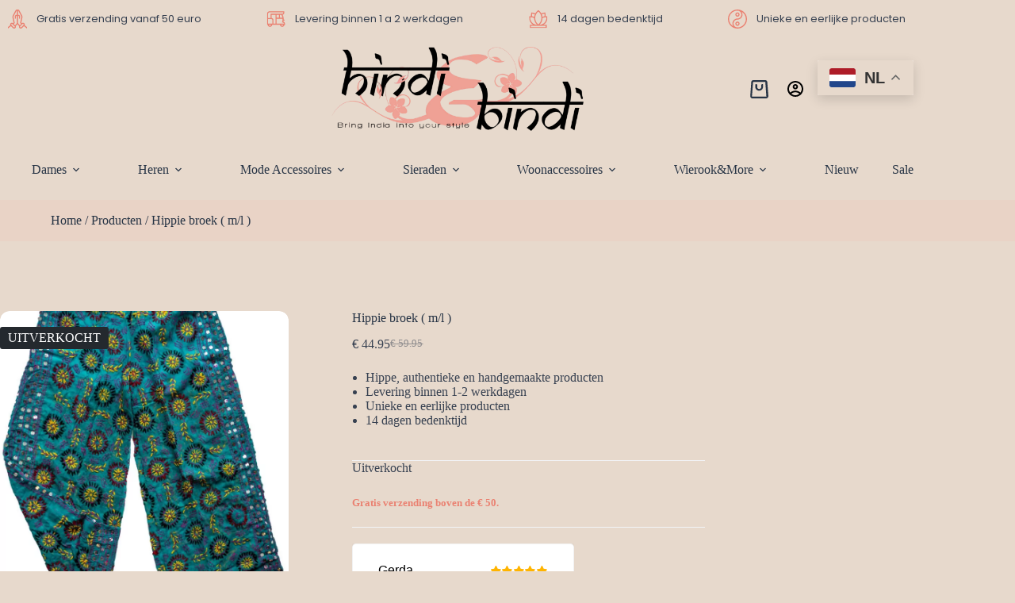

--- FILE ---
content_type: text/html; charset=UTF-8
request_url: https://www.hindienbindi.nl/product/hippie-broek-m-l-9/
body_size: 36521
content:
<!doctype html>
<html lang="nl-NL">
<head>
	
	<meta charset="UTF-8">
	<meta name="viewport" content="width=device-width, initial-scale=1, maximum-scale=5, viewport-fit=cover">
	<link rel="profile" href="https://gmpg.org/xfn/11">

					<script>document.documentElement.className = document.documentElement.className + ' yes-js js_active js'</script>
			<meta name='robots' content='index, follow, max-image-preview:large, max-snippet:-1, max-video-preview:-1' />

<!-- Google Tag Manager by PYS -->
    <script data-cfasync="false" data-pagespeed-no-defer>
	    window.dataLayerPYS = window.dataLayerPYS || [];
	</script>
<!-- End Google Tag Manager by PYS -->
<!-- Google Tag Manager by PYS -->
<script data-cfasync="false" data-pagespeed-no-defer>
	var pys_datalayer_name = "dataLayer";
	window.dataLayerPYS = window.dataLayerPYS || [];</script> 
<!-- End Google Tag Manager by PYS -->
<!-- Google Tag Manager for WordPress by gtm4wp.com -->
<script data-cfasync="false" data-pagespeed-no-defer>
	var gtm4wp_datalayer_name = "dataLayer";
	var dataLayer = dataLayer || [];
	const gtm4wp_use_sku_instead = 0;
	const gtm4wp_currency = 'EUR';
	const gtm4wp_product_per_impression = 0;
	const gtm4wp_clear_ecommerce = false;
	const gtm4wp_datalayer_max_timeout = 2000;

	const gtm4wp_scrollerscript_debugmode         = true;
	const gtm4wp_scrollerscript_callbacktime      = 100;
	const gtm4wp_scrollerscript_readerlocation    = 150;
	const gtm4wp_scrollerscript_contentelementid  = "content";
	const gtm4wp_scrollerscript_scannertime       = 60;
</script>
<!-- End Google Tag Manager for WordPress by gtm4wp.com -->
	<!-- This site is optimized with the Yoast SEO plugin v26.7 - https://yoast.com/wordpress/plugins/seo/ -->
	<title>Hippie broek ( m/l ) - Hindi &amp; Bindi</title>
	<meta name="description" content="Deze toffe hippie broek is een echte eye catcher! De broeken zijn  versierd met prachtige stiksels en spiegelpailletjes. Bekijk het aanbod." />
	<link rel="canonical" href="https://www.hindienbindi.nl/product/hippie-broek-m-l-9/" />
	<meta property="og:locale" content="nl_NL" />
	<meta property="og:type" content="article" />
	<meta property="og:title" content="Hippie broek ( m/l ) - Hindi &amp; Bindi" />
	<meta property="og:description" content="Deze toffe hippie broek is een echte eye catcher! De broeken zijn  versierd met prachtige stiksels en spiegelpailletjes. Bekijk het aanbod." />
	<meta property="og:url" content="https://www.hindienbindi.nl/product/hippie-broek-m-l-9/" />
	<meta property="og:site_name" content="Hindi &amp; Bindi" />
	<meta property="article:modified_time" content="2025-06-30T18:42:19+00:00" />
	<meta property="og:image" content="https://www.hindienbindi.nl/wp-content/uploads/2023/06/DSC3294-kopieren-scaled-1.jpg" />
	<meta property="og:image:width" content="1709" />
	<meta property="og:image:height" content="2560" />
	<meta property="og:image:type" content="image/jpeg" />
	<meta name="twitter:card" content="summary_large_image" />
	<meta name="twitter:label1" content="Geschatte leestijd" />
	<meta name="twitter:data1" content="1 minuut" />
	<script type="application/ld+json" class="yoast-schema-graph">{"@context":"https://schema.org","@graph":[{"@type":"WebPage","@id":"https://www.hindienbindi.nl/product/hippie-broek-m-l-9/","url":"https://www.hindienbindi.nl/product/hippie-broek-m-l-9/","name":"Hippie broek ( m/l ) - Hindi &amp; Bindi","isPartOf":{"@id":"https://www.hindienbindi.nl/#website"},"primaryImageOfPage":{"@id":"https://www.hindienbindi.nl/product/hippie-broek-m-l-9/#primaryimage"},"image":{"@id":"https://www.hindienbindi.nl/product/hippie-broek-m-l-9/#primaryimage"},"thumbnailUrl":"https://www.hindienbindi.nl/wp-content/uploads/2023/06/DSC3294-kopieren-scaled-1.jpg","datePublished":"2023-05-10T07:59:03+00:00","dateModified":"2025-06-30T18:42:19+00:00","description":"Deze toffe hippie broek is een echte eye catcher! De broeken zijn  versierd met prachtige stiksels en spiegelpailletjes. Bekijk het aanbod.","breadcrumb":{"@id":"https://www.hindienbindi.nl/product/hippie-broek-m-l-9/#breadcrumb"},"inLanguage":"nl-NL","potentialAction":[{"@type":"ReadAction","target":["https://www.hindienbindi.nl/product/hippie-broek-m-l-9/"]}]},{"@type":"ImageObject","inLanguage":"nl-NL","@id":"https://www.hindienbindi.nl/product/hippie-broek-m-l-9/#primaryimage","url":"https://www.hindienbindi.nl/wp-content/uploads/2023/06/DSC3294-kopieren-scaled-1.jpg","contentUrl":"https://www.hindienbindi.nl/wp-content/uploads/2023/06/DSC3294-kopieren-scaled-1.jpg","width":1709,"height":2560},{"@type":"BreadcrumbList","@id":"https://www.hindienbindi.nl/product/hippie-broek-m-l-9/#breadcrumb","itemListElement":[{"@type":"ListItem","position":1,"name":"Home","item":"https://www.hindienbindi.nl/"},{"@type":"ListItem","position":2,"name":"Producten","item":"https://www.hindienbindi.nl/producten/"},{"@type":"ListItem","position":3,"name":"Hippie broek ( m/l )"}]},{"@type":"WebSite","@id":"https://www.hindienbindi.nl/#website","url":"https://www.hindienbindi.nl/","name":"Hindi &amp; Bindi","description":"","publisher":{"@id":"https://www.hindienbindi.nl/#organization"},"potentialAction":[{"@type":"SearchAction","target":{"@type":"EntryPoint","urlTemplate":"https://www.hindienbindi.nl/?s={search_term_string}"},"query-input":{"@type":"PropertyValueSpecification","valueRequired":true,"valueName":"search_term_string"}}],"inLanguage":"nl-NL"},{"@type":"Organization","@id":"https://www.hindienbindi.nl/#organization","name":"Hindi &amp; Bindi","url":"https://www.hindienbindi.nl/","logo":{"@type":"ImageObject","inLanguage":"nl-NL","@id":"https://www.hindienbindi.nl/#/schema/logo/image/","url":"https://www.hindienbindi.nl/wp-content/uploads/2022/09/Hindi-en-Bindi-adjustments.png","contentUrl":"https://www.hindienbindi.nl/wp-content/uploads/2022/09/Hindi-en-Bindi-adjustments.png","width":1084,"height":360,"caption":"Hindi &amp; Bindi"},"image":{"@id":"https://www.hindienbindi.nl/#/schema/logo/image/"}}]}</script>
	<!-- / Yoast SEO plugin. -->


<link rel='dns-prefetch' href='//fonts.googleapis.com' />
<link rel="alternate" type="application/rss+xml" title="Hindi &amp; Bindi &raquo; feed" href="https://www.hindienbindi.nl/feed/" />
<style id='wp-img-auto-sizes-contain-inline-css'>
img:is([sizes=auto i],[sizes^="auto," i]){contain-intrinsic-size:3000px 1500px}
/*# sourceURL=wp-img-auto-sizes-contain-inline-css */
</style>
<style id='global-styles-inline-css'>
:root{--wp--preset--aspect-ratio--square: 1;--wp--preset--aspect-ratio--4-3: 4/3;--wp--preset--aspect-ratio--3-4: 3/4;--wp--preset--aspect-ratio--3-2: 3/2;--wp--preset--aspect-ratio--2-3: 2/3;--wp--preset--aspect-ratio--16-9: 16/9;--wp--preset--aspect-ratio--9-16: 9/16;--wp--preset--color--black: #000000;--wp--preset--color--cyan-bluish-gray: #abb8c3;--wp--preset--color--white: #ffffff;--wp--preset--color--pale-pink: #f78da7;--wp--preset--color--vivid-red: #cf2e2e;--wp--preset--color--luminous-vivid-orange: #ff6900;--wp--preset--color--luminous-vivid-amber: #fcb900;--wp--preset--color--light-green-cyan: #7bdcb5;--wp--preset--color--vivid-green-cyan: #00d084;--wp--preset--color--pale-cyan-blue: #8ed1fc;--wp--preset--color--vivid-cyan-blue: #0693e3;--wp--preset--color--vivid-purple: #9b51e0;--wp--preset--color--palette-color-1: var(--theme-palette-color-1, #FFFFFF);--wp--preset--color--palette-color-2: var(--theme-palette-color-2, #EA8171);--wp--preset--color--palette-color-3: var(--theme-palette-color-3, #273445);--wp--preset--color--palette-color-4: var(--theme-palette-color-4, #374151);--wp--preset--color--palette-color-5: var(--theme-palette-color-5, #EFA195);--wp--preset--color--palette-color-6: var(--theme-palette-color-6, #F2F4F7);--wp--preset--color--palette-color-7: var(--theme-palette-color-7, #FAFBFC);--wp--preset--color--palette-color-8: var(--theme-palette-color-8, #ffffff);--wp--preset--gradient--vivid-cyan-blue-to-vivid-purple: linear-gradient(135deg,rgb(6,147,227) 0%,rgb(155,81,224) 100%);--wp--preset--gradient--light-green-cyan-to-vivid-green-cyan: linear-gradient(135deg,rgb(122,220,180) 0%,rgb(0,208,130) 100%);--wp--preset--gradient--luminous-vivid-amber-to-luminous-vivid-orange: linear-gradient(135deg,rgb(252,185,0) 0%,rgb(255,105,0) 100%);--wp--preset--gradient--luminous-vivid-orange-to-vivid-red: linear-gradient(135deg,rgb(255,105,0) 0%,rgb(207,46,46) 100%);--wp--preset--gradient--very-light-gray-to-cyan-bluish-gray: linear-gradient(135deg,rgb(238,238,238) 0%,rgb(169,184,195) 100%);--wp--preset--gradient--cool-to-warm-spectrum: linear-gradient(135deg,rgb(74,234,220) 0%,rgb(151,120,209) 20%,rgb(207,42,186) 40%,rgb(238,44,130) 60%,rgb(251,105,98) 80%,rgb(254,248,76) 100%);--wp--preset--gradient--blush-light-purple: linear-gradient(135deg,rgb(255,206,236) 0%,rgb(152,150,240) 100%);--wp--preset--gradient--blush-bordeaux: linear-gradient(135deg,rgb(254,205,165) 0%,rgb(254,45,45) 50%,rgb(107,0,62) 100%);--wp--preset--gradient--luminous-dusk: linear-gradient(135deg,rgb(255,203,112) 0%,rgb(199,81,192) 50%,rgb(65,88,208) 100%);--wp--preset--gradient--pale-ocean: linear-gradient(135deg,rgb(255,245,203) 0%,rgb(182,227,212) 50%,rgb(51,167,181) 100%);--wp--preset--gradient--electric-grass: linear-gradient(135deg,rgb(202,248,128) 0%,rgb(113,206,126) 100%);--wp--preset--gradient--midnight: linear-gradient(135deg,rgb(2,3,129) 0%,rgb(40,116,252) 100%);--wp--preset--gradient--juicy-peach: linear-gradient(to right, #ffecd2 0%, #fcb69f 100%);--wp--preset--gradient--young-passion: linear-gradient(to right, #ff8177 0%, #ff867a 0%, #ff8c7f 21%, #f99185 52%, #cf556c 78%, #b12a5b 100%);--wp--preset--gradient--true-sunset: linear-gradient(to right, #fa709a 0%, #fee140 100%);--wp--preset--gradient--morpheus-den: linear-gradient(to top, #30cfd0 0%, #330867 100%);--wp--preset--gradient--plum-plate: linear-gradient(135deg, #667eea 0%, #764ba2 100%);--wp--preset--gradient--aqua-splash: linear-gradient(15deg, #13547a 0%, #80d0c7 100%);--wp--preset--gradient--love-kiss: linear-gradient(to top, #ff0844 0%, #ffb199 100%);--wp--preset--gradient--new-retrowave: linear-gradient(to top, #3b41c5 0%, #a981bb 49%, #ffc8a9 100%);--wp--preset--gradient--plum-bath: linear-gradient(to top, #cc208e 0%, #6713d2 100%);--wp--preset--gradient--high-flight: linear-gradient(to right, #0acffe 0%, #495aff 100%);--wp--preset--gradient--teen-party: linear-gradient(-225deg, #FF057C 0%, #8D0B93 50%, #321575 100%);--wp--preset--gradient--fabled-sunset: linear-gradient(-225deg, #231557 0%, #44107A 29%, #FF1361 67%, #FFF800 100%);--wp--preset--gradient--arielle-smile: radial-gradient(circle 248px at center, #16d9e3 0%, #30c7ec 47%, #46aef7 100%);--wp--preset--gradient--itmeo-branding: linear-gradient(180deg, #2af598 0%, #009efd 100%);--wp--preset--gradient--deep-blue: linear-gradient(to right, #6a11cb 0%, #2575fc 100%);--wp--preset--gradient--strong-bliss: linear-gradient(to right, #f78ca0 0%, #f9748f 19%, #fd868c 60%, #fe9a8b 100%);--wp--preset--gradient--sweet-period: linear-gradient(to top, #3f51b1 0%, #5a55ae 13%, #7b5fac 25%, #8f6aae 38%, #a86aa4 50%, #cc6b8e 62%, #f18271 75%, #f3a469 87%, #f7c978 100%);--wp--preset--gradient--purple-division: linear-gradient(to top, #7028e4 0%, #e5b2ca 100%);--wp--preset--gradient--cold-evening: linear-gradient(to top, #0c3483 0%, #a2b6df 100%, #6b8cce 100%, #a2b6df 100%);--wp--preset--gradient--mountain-rock: linear-gradient(to right, #868f96 0%, #596164 100%);--wp--preset--gradient--desert-hump: linear-gradient(to top, #c79081 0%, #dfa579 100%);--wp--preset--gradient--ethernal-constance: linear-gradient(to top, #09203f 0%, #537895 100%);--wp--preset--gradient--happy-memories: linear-gradient(-60deg, #ff5858 0%, #f09819 100%);--wp--preset--gradient--grown-early: linear-gradient(to top, #0ba360 0%, #3cba92 100%);--wp--preset--gradient--morning-salad: linear-gradient(-225deg, #B7F8DB 0%, #50A7C2 100%);--wp--preset--gradient--night-call: linear-gradient(-225deg, #AC32E4 0%, #7918F2 48%, #4801FF 100%);--wp--preset--gradient--mind-crawl: linear-gradient(-225deg, #473B7B 0%, #3584A7 51%, #30D2BE 100%);--wp--preset--gradient--angel-care: linear-gradient(-225deg, #FFE29F 0%, #FFA99F 48%, #FF719A 100%);--wp--preset--gradient--juicy-cake: linear-gradient(to top, #e14fad 0%, #f9d423 100%);--wp--preset--gradient--rich-metal: linear-gradient(to right, #d7d2cc 0%, #304352 100%);--wp--preset--gradient--mole-hall: linear-gradient(-20deg, #616161 0%, #9bc5c3 100%);--wp--preset--gradient--cloudy-knoxville: linear-gradient(120deg, #fdfbfb 0%, #ebedee 100%);--wp--preset--gradient--soft-grass: linear-gradient(to top, #c1dfc4 0%, #deecdd 100%);--wp--preset--gradient--saint-petersburg: linear-gradient(135deg, #f5f7fa 0%, #c3cfe2 100%);--wp--preset--gradient--everlasting-sky: linear-gradient(135deg, #fdfcfb 0%, #e2d1c3 100%);--wp--preset--gradient--kind-steel: linear-gradient(-20deg, #e9defa 0%, #fbfcdb 100%);--wp--preset--gradient--over-sun: linear-gradient(60deg, #abecd6 0%, #fbed96 100%);--wp--preset--gradient--premium-white: linear-gradient(to top, #d5d4d0 0%, #d5d4d0 1%, #eeeeec 31%, #efeeec 75%, #e9e9e7 100%);--wp--preset--gradient--clean-mirror: linear-gradient(45deg, #93a5cf 0%, #e4efe9 100%);--wp--preset--gradient--wild-apple: linear-gradient(to top, #d299c2 0%, #fef9d7 100%);--wp--preset--gradient--snow-again: linear-gradient(to top, #e6e9f0 0%, #eef1f5 100%);--wp--preset--gradient--confident-cloud: linear-gradient(to top, #dad4ec 0%, #dad4ec 1%, #f3e7e9 100%);--wp--preset--gradient--glass-water: linear-gradient(to top, #dfe9f3 0%, white 100%);--wp--preset--gradient--perfect-white: linear-gradient(-225deg, #E3FDF5 0%, #FFE6FA 100%);--wp--preset--font-size--small: 13px;--wp--preset--font-size--medium: 20px;--wp--preset--font-size--large: clamp(22px, 1.375rem + ((1vw - 3.2px) * 0.625), 30px);--wp--preset--font-size--x-large: clamp(30px, 1.875rem + ((1vw - 3.2px) * 1.563), 50px);--wp--preset--font-size--xx-large: clamp(45px, 2.813rem + ((1vw - 3.2px) * 2.734), 80px);--wp--preset--font-family--arima-madurai: Arima Madurai;--wp--preset--spacing--20: 0.44rem;--wp--preset--spacing--30: 0.67rem;--wp--preset--spacing--40: 1rem;--wp--preset--spacing--50: 1.5rem;--wp--preset--spacing--60: 2.25rem;--wp--preset--spacing--70: 3.38rem;--wp--preset--spacing--80: 5.06rem;--wp--preset--shadow--natural: 6px 6px 9px rgba(0, 0, 0, 0.2);--wp--preset--shadow--deep: 12px 12px 50px rgba(0, 0, 0, 0.4);--wp--preset--shadow--sharp: 6px 6px 0px rgba(0, 0, 0, 0.2);--wp--preset--shadow--outlined: 6px 6px 0px -3px rgb(255, 255, 255), 6px 6px rgb(0, 0, 0);--wp--preset--shadow--crisp: 6px 6px 0px rgb(0, 0, 0);}:root { --wp--style--global--content-size: var(--theme-block-max-width);--wp--style--global--wide-size: var(--theme-block-wide-max-width); }:where(body) { margin: 0; }.wp-site-blocks > .alignleft { float: left; margin-right: 2em; }.wp-site-blocks > .alignright { float: right; margin-left: 2em; }.wp-site-blocks > .aligncenter { justify-content: center; margin-left: auto; margin-right: auto; }:where(.wp-site-blocks) > * { margin-block-start: var(--theme-content-spacing); margin-block-end: 0; }:where(.wp-site-blocks) > :first-child { margin-block-start: 0; }:where(.wp-site-blocks) > :last-child { margin-block-end: 0; }:root { --wp--style--block-gap: var(--theme-content-spacing); }:root :where(.is-layout-flow) > :first-child{margin-block-start: 0;}:root :where(.is-layout-flow) > :last-child{margin-block-end: 0;}:root :where(.is-layout-flow) > *{margin-block-start: var(--theme-content-spacing);margin-block-end: 0;}:root :where(.is-layout-constrained) > :first-child{margin-block-start: 0;}:root :where(.is-layout-constrained) > :last-child{margin-block-end: 0;}:root :where(.is-layout-constrained) > *{margin-block-start: var(--theme-content-spacing);margin-block-end: 0;}:root :where(.is-layout-flex){gap: var(--theme-content-spacing);}:root :where(.is-layout-grid){gap: var(--theme-content-spacing);}.is-layout-flow > .alignleft{float: left;margin-inline-start: 0;margin-inline-end: 2em;}.is-layout-flow > .alignright{float: right;margin-inline-start: 2em;margin-inline-end: 0;}.is-layout-flow > .aligncenter{margin-left: auto !important;margin-right: auto !important;}.is-layout-constrained > .alignleft{float: left;margin-inline-start: 0;margin-inline-end: 2em;}.is-layout-constrained > .alignright{float: right;margin-inline-start: 2em;margin-inline-end: 0;}.is-layout-constrained > .aligncenter{margin-left: auto !important;margin-right: auto !important;}.is-layout-constrained > :where(:not(.alignleft):not(.alignright):not(.alignfull)){max-width: var(--wp--style--global--content-size);margin-left: auto !important;margin-right: auto !important;}.is-layout-constrained > .alignwide{max-width: var(--wp--style--global--wide-size);}body .is-layout-flex{display: flex;}.is-layout-flex{flex-wrap: wrap;align-items: center;}.is-layout-flex > :is(*, div){margin: 0;}body .is-layout-grid{display: grid;}.is-layout-grid > :is(*, div){margin: 0;}body{padding-top: 0px;padding-right: 0px;padding-bottom: 0px;padding-left: 0px;}:root :where(.wp-element-button, .wp-block-button__link){font-style: inherit;font-weight: inherit;letter-spacing: inherit;text-transform: inherit;}.has-black-color{color: var(--wp--preset--color--black) !important;}.has-cyan-bluish-gray-color{color: var(--wp--preset--color--cyan-bluish-gray) !important;}.has-white-color{color: var(--wp--preset--color--white) !important;}.has-pale-pink-color{color: var(--wp--preset--color--pale-pink) !important;}.has-vivid-red-color{color: var(--wp--preset--color--vivid-red) !important;}.has-luminous-vivid-orange-color{color: var(--wp--preset--color--luminous-vivid-orange) !important;}.has-luminous-vivid-amber-color{color: var(--wp--preset--color--luminous-vivid-amber) !important;}.has-light-green-cyan-color{color: var(--wp--preset--color--light-green-cyan) !important;}.has-vivid-green-cyan-color{color: var(--wp--preset--color--vivid-green-cyan) !important;}.has-pale-cyan-blue-color{color: var(--wp--preset--color--pale-cyan-blue) !important;}.has-vivid-cyan-blue-color{color: var(--wp--preset--color--vivid-cyan-blue) !important;}.has-vivid-purple-color{color: var(--wp--preset--color--vivid-purple) !important;}.has-palette-color-1-color{color: var(--wp--preset--color--palette-color-1) !important;}.has-palette-color-2-color{color: var(--wp--preset--color--palette-color-2) !important;}.has-palette-color-3-color{color: var(--wp--preset--color--palette-color-3) !important;}.has-palette-color-4-color{color: var(--wp--preset--color--palette-color-4) !important;}.has-palette-color-5-color{color: var(--wp--preset--color--palette-color-5) !important;}.has-palette-color-6-color{color: var(--wp--preset--color--palette-color-6) !important;}.has-palette-color-7-color{color: var(--wp--preset--color--palette-color-7) !important;}.has-palette-color-8-color{color: var(--wp--preset--color--palette-color-8) !important;}.has-black-background-color{background-color: var(--wp--preset--color--black) !important;}.has-cyan-bluish-gray-background-color{background-color: var(--wp--preset--color--cyan-bluish-gray) !important;}.has-white-background-color{background-color: var(--wp--preset--color--white) !important;}.has-pale-pink-background-color{background-color: var(--wp--preset--color--pale-pink) !important;}.has-vivid-red-background-color{background-color: var(--wp--preset--color--vivid-red) !important;}.has-luminous-vivid-orange-background-color{background-color: var(--wp--preset--color--luminous-vivid-orange) !important;}.has-luminous-vivid-amber-background-color{background-color: var(--wp--preset--color--luminous-vivid-amber) !important;}.has-light-green-cyan-background-color{background-color: var(--wp--preset--color--light-green-cyan) !important;}.has-vivid-green-cyan-background-color{background-color: var(--wp--preset--color--vivid-green-cyan) !important;}.has-pale-cyan-blue-background-color{background-color: var(--wp--preset--color--pale-cyan-blue) !important;}.has-vivid-cyan-blue-background-color{background-color: var(--wp--preset--color--vivid-cyan-blue) !important;}.has-vivid-purple-background-color{background-color: var(--wp--preset--color--vivid-purple) !important;}.has-palette-color-1-background-color{background-color: var(--wp--preset--color--palette-color-1) !important;}.has-palette-color-2-background-color{background-color: var(--wp--preset--color--palette-color-2) !important;}.has-palette-color-3-background-color{background-color: var(--wp--preset--color--palette-color-3) !important;}.has-palette-color-4-background-color{background-color: var(--wp--preset--color--palette-color-4) !important;}.has-palette-color-5-background-color{background-color: var(--wp--preset--color--palette-color-5) !important;}.has-palette-color-6-background-color{background-color: var(--wp--preset--color--palette-color-6) !important;}.has-palette-color-7-background-color{background-color: var(--wp--preset--color--palette-color-7) !important;}.has-palette-color-8-background-color{background-color: var(--wp--preset--color--palette-color-8) !important;}.has-black-border-color{border-color: var(--wp--preset--color--black) !important;}.has-cyan-bluish-gray-border-color{border-color: var(--wp--preset--color--cyan-bluish-gray) !important;}.has-white-border-color{border-color: var(--wp--preset--color--white) !important;}.has-pale-pink-border-color{border-color: var(--wp--preset--color--pale-pink) !important;}.has-vivid-red-border-color{border-color: var(--wp--preset--color--vivid-red) !important;}.has-luminous-vivid-orange-border-color{border-color: var(--wp--preset--color--luminous-vivid-orange) !important;}.has-luminous-vivid-amber-border-color{border-color: var(--wp--preset--color--luminous-vivid-amber) !important;}.has-light-green-cyan-border-color{border-color: var(--wp--preset--color--light-green-cyan) !important;}.has-vivid-green-cyan-border-color{border-color: var(--wp--preset--color--vivid-green-cyan) !important;}.has-pale-cyan-blue-border-color{border-color: var(--wp--preset--color--pale-cyan-blue) !important;}.has-vivid-cyan-blue-border-color{border-color: var(--wp--preset--color--vivid-cyan-blue) !important;}.has-vivid-purple-border-color{border-color: var(--wp--preset--color--vivid-purple) !important;}.has-palette-color-1-border-color{border-color: var(--wp--preset--color--palette-color-1) !important;}.has-palette-color-2-border-color{border-color: var(--wp--preset--color--palette-color-2) !important;}.has-palette-color-3-border-color{border-color: var(--wp--preset--color--palette-color-3) !important;}.has-palette-color-4-border-color{border-color: var(--wp--preset--color--palette-color-4) !important;}.has-palette-color-5-border-color{border-color: var(--wp--preset--color--palette-color-5) !important;}.has-palette-color-6-border-color{border-color: var(--wp--preset--color--palette-color-6) !important;}.has-palette-color-7-border-color{border-color: var(--wp--preset--color--palette-color-7) !important;}.has-palette-color-8-border-color{border-color: var(--wp--preset--color--palette-color-8) !important;}.has-vivid-cyan-blue-to-vivid-purple-gradient-background{background: var(--wp--preset--gradient--vivid-cyan-blue-to-vivid-purple) !important;}.has-light-green-cyan-to-vivid-green-cyan-gradient-background{background: var(--wp--preset--gradient--light-green-cyan-to-vivid-green-cyan) !important;}.has-luminous-vivid-amber-to-luminous-vivid-orange-gradient-background{background: var(--wp--preset--gradient--luminous-vivid-amber-to-luminous-vivid-orange) !important;}.has-luminous-vivid-orange-to-vivid-red-gradient-background{background: var(--wp--preset--gradient--luminous-vivid-orange-to-vivid-red) !important;}.has-very-light-gray-to-cyan-bluish-gray-gradient-background{background: var(--wp--preset--gradient--very-light-gray-to-cyan-bluish-gray) !important;}.has-cool-to-warm-spectrum-gradient-background{background: var(--wp--preset--gradient--cool-to-warm-spectrum) !important;}.has-blush-light-purple-gradient-background{background: var(--wp--preset--gradient--blush-light-purple) !important;}.has-blush-bordeaux-gradient-background{background: var(--wp--preset--gradient--blush-bordeaux) !important;}.has-luminous-dusk-gradient-background{background: var(--wp--preset--gradient--luminous-dusk) !important;}.has-pale-ocean-gradient-background{background: var(--wp--preset--gradient--pale-ocean) !important;}.has-electric-grass-gradient-background{background: var(--wp--preset--gradient--electric-grass) !important;}.has-midnight-gradient-background{background: var(--wp--preset--gradient--midnight) !important;}.has-juicy-peach-gradient-background{background: var(--wp--preset--gradient--juicy-peach) !important;}.has-young-passion-gradient-background{background: var(--wp--preset--gradient--young-passion) !important;}.has-true-sunset-gradient-background{background: var(--wp--preset--gradient--true-sunset) !important;}.has-morpheus-den-gradient-background{background: var(--wp--preset--gradient--morpheus-den) !important;}.has-plum-plate-gradient-background{background: var(--wp--preset--gradient--plum-plate) !important;}.has-aqua-splash-gradient-background{background: var(--wp--preset--gradient--aqua-splash) !important;}.has-love-kiss-gradient-background{background: var(--wp--preset--gradient--love-kiss) !important;}.has-new-retrowave-gradient-background{background: var(--wp--preset--gradient--new-retrowave) !important;}.has-plum-bath-gradient-background{background: var(--wp--preset--gradient--plum-bath) !important;}.has-high-flight-gradient-background{background: var(--wp--preset--gradient--high-flight) !important;}.has-teen-party-gradient-background{background: var(--wp--preset--gradient--teen-party) !important;}.has-fabled-sunset-gradient-background{background: var(--wp--preset--gradient--fabled-sunset) !important;}.has-arielle-smile-gradient-background{background: var(--wp--preset--gradient--arielle-smile) !important;}.has-itmeo-branding-gradient-background{background: var(--wp--preset--gradient--itmeo-branding) !important;}.has-deep-blue-gradient-background{background: var(--wp--preset--gradient--deep-blue) !important;}.has-strong-bliss-gradient-background{background: var(--wp--preset--gradient--strong-bliss) !important;}.has-sweet-period-gradient-background{background: var(--wp--preset--gradient--sweet-period) !important;}.has-purple-division-gradient-background{background: var(--wp--preset--gradient--purple-division) !important;}.has-cold-evening-gradient-background{background: var(--wp--preset--gradient--cold-evening) !important;}.has-mountain-rock-gradient-background{background: var(--wp--preset--gradient--mountain-rock) !important;}.has-desert-hump-gradient-background{background: var(--wp--preset--gradient--desert-hump) !important;}.has-ethernal-constance-gradient-background{background: var(--wp--preset--gradient--ethernal-constance) !important;}.has-happy-memories-gradient-background{background: var(--wp--preset--gradient--happy-memories) !important;}.has-grown-early-gradient-background{background: var(--wp--preset--gradient--grown-early) !important;}.has-morning-salad-gradient-background{background: var(--wp--preset--gradient--morning-salad) !important;}.has-night-call-gradient-background{background: var(--wp--preset--gradient--night-call) !important;}.has-mind-crawl-gradient-background{background: var(--wp--preset--gradient--mind-crawl) !important;}.has-angel-care-gradient-background{background: var(--wp--preset--gradient--angel-care) !important;}.has-juicy-cake-gradient-background{background: var(--wp--preset--gradient--juicy-cake) !important;}.has-rich-metal-gradient-background{background: var(--wp--preset--gradient--rich-metal) !important;}.has-mole-hall-gradient-background{background: var(--wp--preset--gradient--mole-hall) !important;}.has-cloudy-knoxville-gradient-background{background: var(--wp--preset--gradient--cloudy-knoxville) !important;}.has-soft-grass-gradient-background{background: var(--wp--preset--gradient--soft-grass) !important;}.has-saint-petersburg-gradient-background{background: var(--wp--preset--gradient--saint-petersburg) !important;}.has-everlasting-sky-gradient-background{background: var(--wp--preset--gradient--everlasting-sky) !important;}.has-kind-steel-gradient-background{background: var(--wp--preset--gradient--kind-steel) !important;}.has-over-sun-gradient-background{background: var(--wp--preset--gradient--over-sun) !important;}.has-premium-white-gradient-background{background: var(--wp--preset--gradient--premium-white) !important;}.has-clean-mirror-gradient-background{background: var(--wp--preset--gradient--clean-mirror) !important;}.has-wild-apple-gradient-background{background: var(--wp--preset--gradient--wild-apple) !important;}.has-snow-again-gradient-background{background: var(--wp--preset--gradient--snow-again) !important;}.has-confident-cloud-gradient-background{background: var(--wp--preset--gradient--confident-cloud) !important;}.has-glass-water-gradient-background{background: var(--wp--preset--gradient--glass-water) !important;}.has-perfect-white-gradient-background{background: var(--wp--preset--gradient--perfect-white) !important;}.has-small-font-size{font-size: var(--wp--preset--font-size--small) !important;}.has-medium-font-size{font-size: var(--wp--preset--font-size--medium) !important;}.has-large-font-size{font-size: var(--wp--preset--font-size--large) !important;}.has-x-large-font-size{font-size: var(--wp--preset--font-size--x-large) !important;}.has-xx-large-font-size{font-size: var(--wp--preset--font-size--xx-large) !important;}.has-arima-madurai-font-family{font-family: var(--wp--preset--font-family--arima-madurai) !important;}
:root :where(.wp-block-pullquote){font-size: clamp(0.984em, 0.984rem + ((1vw - 0.2em) * 0.645), 1.5em);line-height: 1.6;}
/*# sourceURL=global-styles-inline-css */
</style>
<style id='woocommerce-inline-inline-css'>
.woocommerce form .form-row .required { visibility: visible; }
/*# sourceURL=woocommerce-inline-inline-css */
</style>
<style id='generateblocks-inline-css'>
p.gb-headline-c80cbc80{display:flex;align-items:center;font-family:Poppins, sans-serif;font-size:13px;line-height:22.75px;font-weight:normal;color:var(--theme-palette-color-4, #374151);}p.gb-headline-c80cbc80 .gb-icon{line-height:0;padding-right:12px;}p.gb-headline-c80cbc80 .gb-icon svg{width:24px;height:24px;fill:currentColor;}p.gb-headline-17433011{display:flex;align-items:center;font-family:Poppins, sans-serif;font-size:13px;line-height:22.75px;font-weight:normal;color:var(--theme-palette-color-4, #374151);}p.gb-headline-17433011 .gb-icon{line-height:0;padding-right:12px;}p.gb-headline-17433011 .gb-icon svg{width:24px;height:24px;fill:currentColor;}p.gb-headline-1fbf52a9{display:flex;align-items:center;font-family:Poppins, sans-serif;font-size:13px;line-height:22.75px;font-weight:normal;color:var(--theme-palette-color-4, #374151);}p.gb-headline-1fbf52a9 .gb-icon{line-height:0;padding-right:12px;}p.gb-headline-1fbf52a9 .gb-icon svg{width:24px;height:24px;fill:currentColor;}p.gb-headline-e9f952ec{display:flex;align-items:center;font-family:Poppins, sans-serif;font-size:13px;line-height:22.75px;font-weight:normal;color:var(--theme-palette-color-4, #374151);}p.gb-headline-e9f952ec .gb-icon{line-height:0;padding-right:12px;}p.gb-headline-e9f952ec .gb-icon svg{width:24px;height:24px;fill:currentColor;}.gb-container-4c9b09d7 > .gb-inside-container{padding-top:32px;max-width:1280px;margin-left:auto;margin-right:auto;}.gb-grid-wrapper > .gb-grid-column-4c9b09d7 > .gb-container{display:flex;flex-direction:column;height:100%;}.gb-container-8a428833{background-color:rgba(239, 161, 149, 0.1);}.gb-container-8a428833 > .gb-inside-container{padding-top:17px;padding-bottom:17px;max-width:1280px;margin-left:auto;margin-right:auto;}.gb-grid-wrapper > .gb-grid-column-8a428833 > .gb-container{display:flex;flex-direction:column;height:100%;}:root{--gb-container-width:1100px;}.gb-container .wp-block-image img{vertical-align:middle;}.gb-grid-wrapper .wp-block-image{margin-bottom:0;}.gb-highlight{background:none;}.gb-shape{line-height:0;}
/*# sourceURL=generateblocks-inline-css */
</style>
<link rel="stylesheet" href="https://www.hindienbindi.nl/wp-content/cache/wpo-minify/1769157614/assets/wpo-minify-header-72a5f207.min.css"><!-- WebwinkelKeur: sidebar not activated --><script id="WCPAY_ASSETS-js-extra">
var wcpayAssets = {"url":"https://www.hindienbindi.nl/wp-content/plugins/woocommerce-payments/dist/"};
//# sourceURL=WCPAY_ASSETS-js-extra
</script>
<script src="https://www.hindienbindi.nl/wp-content/cache/wpo-minify/1769157614/assets/wpo-minify-header-7724199f.min.js"></script><script id="wpo_min-header-1-js-extra">
var wc_single_product_params = {"i18n_required_rating_text":"Selecteer een waardering","i18n_rating_options":["1 van de 5 sterren","2 van de 5 sterren","3 van de 5 sterren","4 van de 5 sterren","5 van de 5 sterren"],"i18n_product_gallery_trigger_text":"Afbeeldinggalerij in volledig scherm bekijken","review_rating_required":"yes","flexslider":{"rtl":false,"animation":"slide","smoothHeight":true,"directionNav":false,"controlNav":"thumbnails","slideshow":false,"animationSpeed":500,"animationLoop":false,"allowOneSlide":false},"zoom_enabled":"","zoom_options":[],"photoswipe_enabled":"","photoswipe_options":{"shareEl":false,"closeOnScroll":false,"history":false,"hideAnimationDuration":0,"showAnimationDuration":0},"flexslider_enabled":""};
var woocommerce_params = {"ajax_url":"/wp-admin/admin-ajax.php","wc_ajax_url":"/?wc-ajax=%%endpoint%%","i18n_password_show":"Wachtwoord weergeven","i18n_password_hide":"Wachtwoord verbergen"};
//# sourceURL=wpo_min-header-1-js-extra
</script>
<script src="https://www.hindienbindi.nl/wp-content/cache/wpo-minify/1769157614/assets/wpo-minify-header-ca273218.min.js" defer data-wp-strategy="defer"></script><script src="https://www.hindienbindi.nl/wp-content/cache/wpo-minify/1769157614/assets/wpo-minify-header-c3bb0aad.min.js"></script><script id="wpo_min-header-3-js-extra">
var wc_cart_fragments_params = {"ajax_url":"/wp-admin/admin-ajax.php","wc_ajax_url":"/?wc-ajax=%%endpoint%%","cart_hash_key":"wc_cart_hash_50c28f7e0721cc5fe4d3a88b5ddd293e","fragment_name":"wc_fragments_50c28f7e0721cc5fe4d3a88b5ddd293e","request_timeout":"5000"};
var wc_add_to_cart_params = {"ajax_url":"/wp-admin/admin-ajax.php","wc_ajax_url":"/?wc-ajax=%%endpoint%%","i18n_view_cart":"Bekijk winkelwagen","cart_url":"https://www.hindienbindi.nl/winkelmand/","is_cart":"","cart_redirect_after_add":"no"};
//# sourceURL=wpo_min-header-3-js-extra
</script>
<script src="https://www.hindienbindi.nl/wp-content/cache/wpo-minify/1769157614/assets/wpo-minify-header-7360206d.min.js" defer data-wp-strategy="defer"></script><script id="wpo_min-header-4-js-extra">
var ConvAioGlobal = {"nonce":"b8f1e5fac8"};
//# sourceURL=wpo_min-header-4-js-extra
</script>
<script src="https://www.hindienbindi.nl/wp-content/cache/wpo-minify/1769157614/assets/wpo-minify-header-07f31264.min.js"></script><style id="essential-blocks-global-styles">
            :root {
                --eb-global-primary-color: #101828;
--eb-global-secondary-color: #475467;
--eb-global-tertiary-color: #98A2B3;
--eb-global-text-color: #475467;
--eb-global-heading-color: #1D2939;
--eb-global-link-color: #444CE7;
--eb-global-background-color: #F9FAFB;
--eb-global-button-text-color: #FFFFFF;
--eb-global-button-background-color: #101828;
--eb-gradient-primary-color: linear-gradient(90deg, hsla(259, 84%, 78%, 1) 0%, hsla(206, 67%, 75%, 1) 100%);
--eb-gradient-secondary-color: linear-gradient(90deg, hsla(18, 76%, 85%, 1) 0%, hsla(203, 69%, 84%, 1) 100%);
--eb-gradient-tertiary-color: linear-gradient(90deg, hsla(248, 21%, 15%, 1) 0%, hsla(250, 14%, 61%, 1) 100%);
--eb-gradient-background-color: linear-gradient(90deg, rgb(250, 250, 250) 0%, rgb(233, 233, 233) 49%, rgb(244, 243, 243) 100%);

                --eb-tablet-breakpoint: 1024px;
--eb-mobile-breakpoint: 767px;

            }
            
            
        </style>
<!-- Google Tag Manager for WordPress by gtm4wp.com -->
<!-- GTM Container placement set to automatic -->
<script data-cfasync="false" data-pagespeed-no-defer>
	var dataLayer_content = {"pagePostType":"product","pagePostType2":"single-product","pagePostAuthor":"Hindi&Bindi","customerTotalOrders":0,"customerTotalOrderValue":0,"customerFirstName":"","customerLastName":"","customerBillingFirstName":"","customerBillingLastName":"","customerBillingCompany":"","customerBillingAddress1":"","customerBillingAddress2":"","customerBillingCity":"","customerBillingState":"","customerBillingPostcode":"","customerBillingCountry":"","customerBillingEmail":"","customerBillingEmailHash":"","customerBillingPhone":"","customerShippingFirstName":"","customerShippingLastName":"","customerShippingCompany":"","customerShippingAddress1":"","customerShippingAddress2":"","customerShippingCity":"","customerShippingState":"","customerShippingPostcode":"","customerShippingCountry":"","cartContent":{"totals":{"applied_coupons":[],"discount_total":0,"subtotal":0,"total":0},"items":[]},"productRatingCounts":[],"productAverageRating":0,"productReviewCount":0,"productType":"simple","productIsVariable":0};
	dataLayer.push( dataLayer_content );
</script>
<script data-cfasync="false" data-pagespeed-no-defer>
(function(w,d,s,l,i){w[l]=w[l]||[];w[l].push({'gtm.start':
new Date().getTime(),event:'gtm.js'});var f=d.getElementsByTagName(s)[0],
j=d.createElement(s),dl=l!='dataLayer'?'&l='+l:'';j.async=true;j.src=
'//www.googletagmanager.com/gtm.js?id='+i+dl;f.parentNode.insertBefore(j,f);
})(window,document,'script','dataLayer','GTM-KHMDGHP');
</script>
<!-- End Google Tag Manager for WordPress by gtm4wp.com --><noscript><link rel='stylesheet' href='https://www.hindienbindi.nl/wp-content/themes/blocksy/static/bundle/no-scripts.min.css' type='text/css'></noscript>
	<noscript><style>.woocommerce-product-gallery{ opacity: 1 !important; }</style></noscript>
	        <script data-cfasync="false" data-no-optimize="1" data-pagespeed-no-defer>
            var tvc_lc = 'EUR';
        </script>
        <script data-cfasync="false" data-no-optimize="1" data-pagespeed-no-defer>
            var tvc_lc = 'EUR';
        </script>
<script data-cfasync="false" data-pagespeed-no-defer type="text/javascript">
      window.dataLayerPYS = window.dataLayerPYS || [];
      dataLayer.push({"event":"begin_datalayer","conv_track_email":"1","conv_track_phone":"1","conv_track_address":"1","conv_track_page_scroll":"1","conv_track_file_download":"1","conv_track_author":"1","conv_track_signup":"1","conv_track_signin":"1"});
    </script>    <!-- Google Tag Manager by Conversios-->
    <script>
      (function(w, d, s, l, i) {
        w[l] = w[l] || [];
        w[l].push({
          'gtm.start': new Date().getTime(),
          event: 'gtm.js'
        });
        var f = d.getElementsByTagName(s)[0],
          j = d.createElement(s),
          dl = l != 'dataLayer' ? '&l=' + l : '';
        j.async = true;
        j.src =
          'https://www.googletagmanager.com/gtm.js?id=' + i + dl;
        f.parentNode.insertBefore(j, f);
      })(window, document, 'script', 'dataLayer', 'GTM-K7X94DG');
    </script>
    <!-- End Google Tag Manager -->
      <script>
      (window.gaDevIds = window.gaDevIds || []).push('5CDcaG');
    </script>
          <script data-cfasync="false" data-no-optimize="1" data-pagespeed-no-defer>
            var tvc_lc = 'EUR';
        </script>
        <script data-cfasync="false" data-no-optimize="1" data-pagespeed-no-defer>
            var tvc_lc = 'EUR';
        </script>
<!-- Server Side Tracking by Taggrs.io -->
<script>(function(w,d,s,l,i){w[l]=w[l]||[];w[l].push({'gtm.start':new Date().getTime(),event:'gtm.js'});var f=d.getElementsByTagName(s)[0],j=d.createElement(s),dl=l!='dataLayer'?'&l='+l:'';j.async=true;j.src='https://sst.hindienbindi.nl/gtm.js?id='+i+dl;f.parentNode.insertBefore(j,f);})(window,document,'script','dataLayer','GTM-KHMDGHP');</script>
<!-- End Server Side Tracking by Taggrs.io --><link rel="icon" href="https://www.hindienbindi.nl/wp-content/uploads/2022/09/cropped-welkom-banner-namaste-clipart_649214-740-32x32.jpg" sizes="32x32">
<link rel="icon" href="https://www.hindienbindi.nl/wp-content/uploads/2022/09/cropped-welkom-banner-namaste-clipart_649214-740-192x192.jpg" sizes="192x192">
<link rel="apple-touch-icon" href="https://www.hindienbindi.nl/wp-content/uploads/2022/09/cropped-welkom-banner-namaste-clipart_649214-740-180x180.jpg">
<meta name="msapplication-TileImage" content="https://www.hindienbindi.nl/wp-content/uploads/2022/09/cropped-welkom-banner-namaste-clipart_649214-740-270x270.jpg">
		<style id="wp-custom-css">
			/* -------------------------------------------------------------
   Global Layout / Containers
------------------------------------------------------------- */
.topmessage {
    max-width: 1280px !important;
    margin: 0 auto;
}

@media (max-width: 1336px) {
    .topmessage {
        padding-left: 30px;
        padding-right: 30px;
    }
}

#billing_address_2_field {
    display: none !important;
}

#tab-description {
    display: block !important;
}

/* -------------------------------------------------------------
   Cover Blocks (c-1 / c-2)
------------------------------------------------------------- */
.c-1,
.c-2 {
    height: 590px !important;
}

.c-1 .gb-inside-container,
.c-2 .gb-inside-container {
    height: 100%;
}

.c-1 .gb-inside-container .wp-block-stackable-columns,
.c-2 .gb-inside-container .wp-block-stackable-columns {
    height: 100%;
    margin-bottom: 0;
}

/* -- Tablet */
@media (max-width: 1024px) {
    .c-1,
    .c-2 {
        height: 100% !important;
    }

    .custom-cover .eihe-box .eihe-caption {
        height: auto !important;
    }
}

/* -- Mobile */
@media (max-width: 768px) {
    .c-1,
    .c-2 {
        height: 100% !important;
    }
}

/* -------------------------------------------------------------
   Breadcrumbs
------------------------------------------------------------- */
.breadcrumbs-style .gb-inside-container span,
.breadcrumbs-style .gb-inside-container span a {
    color: var(--theme-palette-color-3);
}

/* -------------------------------------------------------------
   Header / Menu
------------------------------------------------------------- */
.ct-header [data-id="menu"] .sub-menu li a {
    padding: 10px 12% !important;
}

.ct-header [data-id="menu"] .sub-menu li:hover a,
.ct-header [data-id="menu"] .sub-menu li.current-menu-item a {
    color: #fff;
    background: rgba(53, 50, 46, 0.94);
}

.sub-menu {
    background-color: #e7d9cc !important;
}

/* -------------------------------------------------------------
   Product Pages
------------------------------------------------------------- */
@media all and (max-width: 1343px) {
    .product .product-entry-wrapper .summary .summary-all .wwk_hook {
        padding-top: 20px;
        padding-left: 0;
    }
}

.product .product-entry-wrapper .summary .summary-all .wwk_hook {
    position: relative;
}

/* -------------------------------------------------------------
   Titles / Text
------------------------------------------------------------- */
.woocommerce-Tabs-panel h2 {
    font-size: 30px !important;
}

@media all and (max-width: 769px) {
    .woocommerce-Tabs-panel h2 {
        font-size: 24px !important;
    }

    ul li h2.woocommerce-loop-product__title {
        font-size: 18px;
    }

    [data-products] .price {
        font-size: 15px !important;
    }
}

.cart_totals h2 {
    font-size: 30px;
}

body.taxonomy-product_cat.term-486 [data-prefix="woo_categories"] .entry-header .page-title {
    font-size: 50px !important;
}

/* -------------------------------------------------------------
   Cart Page
------------------------------------------------------------- */
.coupon input#coupon_code {
    margin: 0;
}

.coupon [name="apply_coupon"] {
    background-color: #273445;
    color: #FFFFFF;
}

td.product-remove a.remove {
    font-size: 30px;
}

/* Responsive cart layout */
@media all and (max-width: 769px) {
    table.cart tr > .product-price,
    table.cart tr > .product-quantity,
    table.cart tr > .product-subtotal {
        display: block;
    }

    table.cart tr > .product-quantity,
    table.cart tr > .product-subtotal {
        text-align: right;
    }

    table.cart tr > .product-remove {
        display: inline-block;
    }

    table.cart tr > .product-remove:before {
        display: none;
    }

    .shop_table [class*=product-thumbnail] {
        display: inline-block;
    }

    .shop_table [class*=product-thumbnail]:before {
        display: none;
    }

    .shop_table [class*=product-name] {
        padding-left: 10.5px;
        padding-right: 10.5px;
    }

    table.cart .product-subtotal {
        text-align: right;
    }

    .woocommerce-cart-form__contents .actions:before {
        display: none;
    }
}

/* -------------------------------------------------------------
   Mobile Checkout
------------------------------------------------------------- */
@media (max-width: 425px) {
    .woocommerce-billing-fields__field-wrapper input,
    #order_comments {
        width: 94% !important;
    }

    #place_order {
        width: 80% !important;
    }
}

/* -------------------------------------------------------------
   Custom Cover Elements
------------------------------------------------------------- */
.custom-cover .iheg-wrapper .eihe-caption {
    background-color: transparent !important;
}

.custom-cover .iheg-wrapper .eihe-caption .eihe-title-cover h4 {
    background-color: #212121; /* Final chosen color */
    color: #FFFFFF !important;
    padding: 0 10px !important;
}

/* -------------------------------------------------------------
   Truncate Element – Final Behavior
------------------------------------------------------------- */
.truncate {
    max-height: 100% !important;
    overflow: visible !important;
}

.show_more {
    display: none;
}

/* -------------------------------------------------------------
   Language Highlighting
------------------------------------------------------------- */
.gt-current-lang,
.nturl {
    background-color: #e7d9cc;
}

/* -------------------------------------------------------------
   Tabs Fixes
------------------------------------------------------------- */
.postid-97465 .woocommerce-Tabs-panel {
    display: block !important;
}

/* -------------------------------------------------------------
   Entry Content Spacing
------------------------------------------------------------- */
.entry-content > * {
    margin-bottom: var(--theme-content-spacing) !important;
}

/* -------------------------------------------------------------
   Mobile Grid Fix
------------------------------------------------------------- */
@media all and (max-width: 400px) {
    .grid-js .gb-grid-column {
        width: 159px !important;
    }
}

/* -------------------------------------------------------------
   Checkbox / Radio Overrides (Corrected & Cleaned)
------------------------------------------------------------- */
.ct-checkbox:checked,
.comment-form input[type="checkbox"]:checked,
#ship-to-different-address-checkbox:checked,
.wc-block-checkbox-list input[type="checkbox"]:checked,
.wc-block-checkbox-list .wc-block-components-checkbox .wc-block-components-checkbox__input[type="checkbox"]:checked,
.woocommerce-form__input[type="checkbox"]:checked,
.woocommerce-form__label-for-checkbox input[type="checkbox"]:checked,
#wc-stripe-new-payment-method[type="checkbox"]:checked,
.ppcp-credit-card-vault[type="checkbox"]:checked,
.forminator-ui[data-design="none"] .forminator-checkbox input[type="checkbox"]:checked,
.wpforms-container:not(.wpforms-container-full) input[type="checkbox"]:checked,
.wc_payment_method > input[type="radio"]:checked,
.woocommerce-shipping-methods input[type="radio"]:checked,
.mp-ticket-payments input[type="radio"]:checked,
.forminator-ui[data-design="none"] .forminator-radio input[type="radio"]:checked,
.wpforms-container:not(.wpforms-container-full) input[type="radio"]:checked, .woocommerce-input-wrapper input[type=checkbox]:checked {
    border-color: #000 !important;
    background: #000 !important;
}

.ct-checkbox,
.comment-form input[type="checkbox"],
#ship-to-different-address-checkbox,
.wc-block-checkbox-list input[type="checkbox"],
.wc-block-checkbox-list .wc-block-components-checkbox .wc-block-components-checkbox__input[type="checkbox"],
.woocommerce-form__input[type="checkbox"],
.woocommerce-form__label-for-checkbox input[type="checkbox"],
#wc-stripe-new-payment-method[type="checkbox"],
.ppcp-credit-card-vault[type="checkbox"],
.forminator-ui[data-design="none"] .forminator-checkbox input[type="checkbox"],
.wpforms-container:not(.wpforms-container-full) input[type="checkbox"],
.wc_payment_method > input[type="radio"],
.woocommerce-shipping-methods input[type="radio"],
.mp-ticket-payments input[type="radio"],
.forminator-ui[data-design="none"] .forminator-radio input[type="radio"],
.wpforms-container:not(.wpforms-container-full) input[type="radio"], .woocommerce-input-wrapper input[type=checkbox] {
    border-color: gray !important;
}		</style>
			</head>


<body class="wp-singular product-template-default single single-product postid-89288 wp-custom-logo wp-embed-responsive wp-theme-blocksy wp-child-theme-blocksy-child theme-blocksy stk--is-blocksy-theme woocommerce woocommerce-page woocommerce-no-js hippie-broek-m-l-9" data-link="type-2" data-prefix="product" data-header="type-1" data-footer="type-1" itemscope="itemscope" itemtype="https://schema.org/WebPage">


<!-- GTM Container placement set to automatic -->
<!-- Google Tag Manager (noscript) -->
				<noscript><iframe src="https://www.googletagmanager.com/ns.html?id=GTM-KHMDGHP" height="0" width="0" style="display:none;visibility:hidden" aria-hidden="true"></iframe></noscript>
<!-- End Google Tag Manager (noscript) -->    <!-- Google Tag Manager (noscript) conversios -->
    <noscript><iframe src="https://www.googletagmanager.com/ns.html?id=GTM-K7X94DG" height="0" width="0" style="display:none;visibility:hidden"></iframe></noscript>
    <!-- End Google Tag Manager (noscript) conversios -->
    <a class="skip-link screen-reader-text" href="#main">Ga naar de inhoud</a><div class="ct-drawer-canvas" data-location="start">
		<div id="search-modal" class="ct-panel" data-behaviour="modal" role="dialog" aria-label="Zoeken modal" inert>
			<div class="ct-panel-actions">
				<button class="ct-toggle-close" data-type="type-1" aria-label="Zoek modal sluiten">
					<svg class="ct-icon" width="12" height="12" viewBox="0 0 15 15"><path d="M1 15a1 1 0 01-.71-.29 1 1 0 010-1.41l5.8-5.8-5.8-5.8A1 1 0 011.7.29l5.8 5.8 5.8-5.8a1 1 0 011.41 1.41l-5.8 5.8 5.8 5.8a1 1 0 01-1.41 1.41l-5.8-5.8-5.8 5.8A1 1 0 011 15z"/></svg>				</button>
			</div>

			<div class="ct-panel-content">
				

<form role="search" method="get" class="ct-search-form"  action="https://www.hindienbindi.nl/" aria-haspopup="listbox" data-live-results="thumbs">

	<input
		type="search" class="modal-field"		placeholder="Zoeken"
		value=""
		name="s"
		autocomplete="off"
		title="Zoek naar..."
		aria-label="Zoek naar..."
			>

	<div class="ct-search-form-controls">
		
		<button type="submit" class="wp-element-button" data-button="icon" aria-label="Zoekknop">
			<svg class="ct-icon ct-search-button-content" aria-hidden="true" width="15" height="15" viewBox="0 0 15 15"><path d="M14.8,13.7L12,11c0.9-1.2,1.5-2.6,1.5-4.2c0-3.7-3-6.8-6.8-6.8S0,3,0,6.8s3,6.8,6.8,6.8c1.6,0,3.1-0.6,4.2-1.5l2.8,2.8c0.1,0.1,0.3,0.2,0.5,0.2s0.4-0.1,0.5-0.2C15.1,14.5,15.1,14,14.8,13.7z M1.5,6.8c0-2.9,2.4-5.2,5.2-5.2S12,3.9,12,6.8S9.6,12,6.8,12S1.5,9.6,1.5,6.8z"/></svg>
			<span class="ct-ajax-loader">
				<svg viewBox="0 0 24 24">
					<circle cx="12" cy="12" r="10" opacity="0.2" fill="none" stroke="currentColor" stroke-miterlimit="10" stroke-width="2"/>

					<path d="m12,2c5.52,0,10,4.48,10,10" fill="none" stroke="currentColor" stroke-linecap="round" stroke-miterlimit="10" stroke-width="2">
						<animateTransform
							attributeName="transform"
							attributeType="XML"
							type="rotate"
							dur="0.6s"
							from="0 12 12"
							to="360 12 12"
							repeatCount="indefinite"
						/>
					</path>
				</svg>
			</span>
		</button>

		
					<input type="hidden" name="ct_post_type" value="post:page:product">
		
		

			</div>

			<div class="screen-reader-text" aria-live="polite" role="status">
			Geen resultaten		</div>
	
</form>


			</div>
		</div>

		<div id="offcanvas" class="ct-panel ct-header" data-behaviour="modal" role="dialog" aria-label="Offcanvas modal" inert="">
		<div class="ct-panel-actions">
			
			<button class="ct-toggle-close" data-type="type-1" aria-label="Sluit lade">
				<svg class="ct-icon" width="12" height="12" viewBox="0 0 15 15"><path d="M1 15a1 1 0 01-.71-.29 1 1 0 010-1.41l5.8-5.8-5.8-5.8A1 1 0 011.7.29l5.8 5.8 5.8-5.8a1 1 0 011.41 1.41l-5.8 5.8 5.8 5.8a1 1 0 01-1.41 1.41l-5.8-5.8-5.8 5.8A1 1 0 011 15z"/></svg>
			</button>
		</div>
		<div class="ct-panel-content" data-device="desktop"><div class="ct-panel-content-inner"></div></div><div class="ct-panel-content" data-device="mobile"><div class="ct-panel-content-inner">
<a href="https://www.hindienbindi.nl/" class="site-logo-container" data-id="offcanvas-logo" rel="home" itemprop="url">
			<img width="1084" height="360" src="https://www.hindienbindi.nl/wp-content/uploads/2022/09/Hindi-en-Bindi-adjustments.png" class="default-logo" alt="Hindi &amp; Bindi" decoding="async" srcset="https://www.hindienbindi.nl/wp-content/uploads/2022/09/Hindi-en-Bindi-adjustments.png 1084w, https://www.hindienbindi.nl/wp-content/uploads/2022/09/Hindi-en-Bindi-adjustments-300x100.png 300w, https://www.hindienbindi.nl/wp-content/uploads/2022/09/Hindi-en-Bindi-adjustments-800x266.png 800w, https://www.hindienbindi.nl/wp-content/uploads/2022/09/Hindi-en-Bindi-adjustments-512x170.png 512w, https://www.hindienbindi.nl/wp-content/uploads/2022/09/Hindi-en-Bindi-adjustments-1024x340.png 1024w, https://www.hindienbindi.nl/wp-content/uploads/2022/09/Hindi-en-Bindi-adjustments-768x255.png 768w" sizes="(max-width: 1084px) 100vw, 1084px" />	</a>


<nav
	class="mobile-menu menu-container has-submenu"
	data-id="mobile-menu" data-interaction="click" data-toggle-type="type-1" data-submenu-dots="yes"	aria-label="Main menu">

	<ul id="menu-main-menu-1" class=""><li class="menu-item menu-item-type-post_type menu-item-object-page menu-item-has-children menu-item-121"><span class="ct-sub-menu-parent"><a href="https://www.hindienbindi.nl/https-www-hindienbindi-nl-dames/" class="ct-menu-link">Dames</a><button class="ct-toggle-dropdown-mobile" aria-label="Dropdown menu uitvouwen" aria-haspopup="true" aria-expanded="false"><svg class="ct-icon toggle-icon-1" width="15" height="15" viewBox="0 0 15 15" aria-hidden="true"><path d="M3.9,5.1l3.6,3.6l3.6-3.6l1.4,0.7l-5,5l-5-5L3.9,5.1z"/></svg></button></span>
<ul class="sub-menu">
	<li class="menu-item menu-item-type-taxonomy menu-item-object-product_cat menu-item-79155"><a href="https://www.hindienbindi.nl/product-categorie/kleding-dames/kimonos/" class="ct-menu-link">Kimono&#8217;s</a></li>
	<li class="menu-item menu-item-type-taxonomy menu-item-object-product_cat menu-item-79160"><a href="https://www.hindienbindi.nl/product-categorie/kleding-dames/jassen/" title="Sari jassen" class="ct-menu-link">Jassen</a></li>
	<li class="menu-item menu-item-type-taxonomy menu-item-object-product_cat menu-item-79165"><a href="https://www.hindienbindi.nl/product-categorie/kleding-dames/broek-rok/" class="ct-menu-link">Broekrokken</a></li>
	<li class="menu-item menu-item-type-taxonomy menu-item-object-product_cat menu-item-79157"><a href="https://www.hindienbindi.nl/product-categorie/kleding-dames/wrap-tops/" class="ct-menu-link">Wrap tops</a></li>
	<li class="menu-item menu-item-type-taxonomy menu-item-object-product_cat menu-item-79150"><a href="https://www.hindienbindi.nl/product-categorie/kleding-dames/broeken/" class="ct-menu-link">Broeken</a></li>
	<li class="menu-item menu-item-type-taxonomy menu-item-object-product_cat menu-item-79162"><a href="https://www.hindienbindi.nl/product-categorie/kleding-dames/zijden-vestjes/" class="ct-menu-link">Zijden vestjes</a></li>
	<li class="menu-item menu-item-type-taxonomy menu-item-object-product_cat menu-item-79149"><a href="https://www.hindienbindi.nl/product-categorie/kleding-dames/blouses/" title="Blouses &#038; Tops" class="ct-menu-link">Blouses &amp; Tops</a></li>
	<li class="menu-item menu-item-type-taxonomy menu-item-object-product_cat menu-item-79154"><a href="https://www.hindienbindi.nl/product-categorie/kleding-dames/jurken/" class="ct-menu-link">Jurken</a></li>
	<li class="menu-item menu-item-type-taxonomy menu-item-object-product_cat menu-item-93090"><a href="https://www.hindienbindi.nl/product-categorie/kleding-dames/gilets/" class="ct-menu-link">Gilets</a></li>
	<li class="menu-item menu-item-type-taxonomy menu-item-object-product_cat menu-item-79156"><a href="https://www.hindienbindi.nl/product-categorie/kleding-dames/rokken/" class="ct-menu-link">Rokken</a></li>
	<li class="menu-item menu-item-type-taxonomy menu-item-object-product_cat menu-item-102593"><a href="https://www.hindienbindi.nl/product-categorie/kleding-dames/jumpsuit/" class="ct-menu-link">Jumpsuit</a></li>
	<li class="menu-item menu-item-type-taxonomy menu-item-object-product_cat menu-item-102692"><a href="https://www.hindienbindi.nl/product-categorie/kleding-dames/kaftan/" class="ct-menu-link">Kaftan</a></li>
	<li class="menu-item menu-item-type-taxonomy menu-item-object-product_cat menu-item-79158"><a href="https://www.hindienbindi.nl/product-categorie/mode-accessoires/blockprint-pyjama-set/" class="ct-menu-link">Blockprint pyjama set</a></li>
</ul>
</li>
<li class="menu-item menu-item-type-post_type menu-item-object-page menu-item-has-children menu-item-117"><span class="ct-sub-menu-parent"><a href="https://www.hindienbindi.nl/heren/" class="ct-menu-link">Heren</a><button class="ct-toggle-dropdown-mobile" aria-label="Dropdown menu uitvouwen" aria-haspopup="true" aria-expanded="false"><svg class="ct-icon toggle-icon-1" width="15" height="15" viewBox="0 0 15 15" aria-hidden="true"><path d="M3.9,5.1l3.6,3.6l3.6-3.6l1.4,0.7l-5,5l-5-5L3.9,5.1z"/></svg></button></span>
<ul class="sub-menu">
	<li class="menu-item menu-item-type-taxonomy menu-item-object-product_cat menu-item-79183"><a href="https://www.hindienbindi.nl/product-categorie/kleding-heren/harembroeken-heren/" class="ct-menu-link">Harembroeken heren</a></li>
	<li class="menu-item menu-item-type-taxonomy menu-item-object-product_cat menu-item-79184"><a href="https://www.hindienbindi.nl/product-categorie/kleding-heren/loose-fit-broeken/" class="ct-menu-link">Loose fit broeken</a></li>
	<li class="menu-item menu-item-type-taxonomy menu-item-object-product_cat menu-item-79186"><a href="https://www.hindienbindi.nl/product-categorie/kleding-heren/shirts-heren/" class="ct-menu-link">Shirts heren</a></li>
	<li class="menu-item menu-item-type-taxonomy menu-item-object-product_cat menu-item-109986"><a href="https://www.hindienbindi.nl/product-categorie/kleding-heren/kimono/" class="ct-menu-link">Kimono&#8217;s</a></li>
	<li class="menu-item menu-item-type-taxonomy menu-item-object-product_cat menu-item-98986"><a href="https://www.hindienbindi.nl/product-categorie/kleding-heren/sari-jassen/" class="ct-menu-link">Jassen</a></li>
	<li class="menu-item menu-item-type-taxonomy menu-item-object-product_cat menu-item-79185"><a href="https://www.hindienbindi.nl/product-categorie/kleding-heren/fishermanspants/" class="ct-menu-link">Fishermanspants</a></li>
	<li class="menu-item menu-item-type-taxonomy menu-item-object-product_cat menu-item-93898"><a href="https://www.hindienbindi.nl/product-categorie/kleding-heren/korte-broeken/" class="ct-menu-link">Korte Broeken</a></li>
	<li class="menu-item menu-item-type-taxonomy menu-item-object-product_cat menu-item-79187"><a href="https://www.hindienbindi.nl/product-categorie/kleding-heren/mode-accessoires-heren/" class="ct-menu-link">mode-accessoires heren</a></li>
</ul>
</li>
<li class="menu-item menu-item-type-post_type menu-item-object-page menu-item-has-children menu-item-119"><span class="ct-sub-menu-parent"><a href="https://www.hindienbindi.nl/mode-accessoires/" class="ct-menu-link">Mode Accessoires</a><button class="ct-toggle-dropdown-mobile" aria-label="Dropdown menu uitvouwen" aria-haspopup="true" aria-expanded="false"><svg class="ct-icon toggle-icon-1" width="15" height="15" viewBox="0 0 15 15" aria-hidden="true"><path d="M3.9,5.1l3.6,3.6l3.6-3.6l1.4,0.7l-5,5l-5-5L3.9,5.1z"/></svg></button></span>
<ul class="sub-menu">
	<li class="menu-item menu-item-type-taxonomy menu-item-object-product_cat menu-item-79178"><a href="https://www.hindienbindi.nl/product-categorie/mode-accessoires/haarbandjes/" class="ct-menu-link">Haarbandjes</a></li>
	<li class="menu-item menu-item-type-taxonomy menu-item-object-product_cat menu-item-79180"><a href="https://www.hindienbindi.nl/product-categorie/mode-accessoires/blockprint-pyjama-set/" class="ct-menu-link">Blockprint pyjama set</a></li>
	<li class="menu-item menu-item-type-taxonomy menu-item-object-product_cat menu-item-79181"><a href="https://www.hindienbindi.nl/product-categorie/mode-accessoires/tassen/" class="ct-menu-link">Tassen</a></li>
	<li class="menu-item menu-item-type-taxonomy menu-item-object-product_cat menu-item-79179"><a href="https://www.hindienbindi.nl/product-categorie/mode-accessoires/sjaals-omslagdoeken/" title="Sjaals &#038; Omslagdoeken" class="ct-menu-link">Sjaals &amp; Omslagdoeken</a></li>
	<li class="menu-item menu-item-type-taxonomy menu-item-object-product_cat menu-item-79177"><a href="https://www.hindienbindi.nl/product-categorie/mode-accessoires/haar-wokkels/" class="ct-menu-link">Haar Wokkels</a></li>
</ul>
</li>
<li class="menu-item menu-item-type-post_type menu-item-object-page menu-item-has-children menu-item-118"><span class="ct-sub-menu-parent"><a href="https://www.hindienbindi.nl/sieraden/" class="ct-menu-link">Sieraden</a><button class="ct-toggle-dropdown-mobile" aria-label="Dropdown menu uitvouwen" aria-haspopup="true" aria-expanded="false"><svg class="ct-icon toggle-icon-1" width="15" height="15" viewBox="0 0 15 15" aria-hidden="true"><path d="M3.9,5.1l3.6,3.6l3.6-3.6l1.4,0.7l-5,5l-5-5L3.9,5.1z"/></svg></button></span>
<ul class="sub-menu">
	<li class="menu-item menu-item-type-taxonomy menu-item-object-product_cat menu-item-79189"><a href="https://www.hindienbindi.nl/product-categorie/sieraden/chokers-en-kettingen/" class="ct-menu-link">Chokers en kettingen</a></li>
	<li class="menu-item menu-item-type-taxonomy menu-item-object-product_cat menu-item-79190"><a href="https://www.hindienbindi.nl/product-categorie/sieraden/edelstenen-kettingen/" class="ct-menu-link">Edelstenen kettingen</a></li>
	<li class="menu-item menu-item-type-taxonomy menu-item-object-product_cat menu-item-79188"><a href="https://www.hindienbindi.nl/product-categorie/sieraden/enkelbandjes-uit-india/" class="ct-menu-link">Enkelbandjes uit India</a></li>
	<li class="menu-item menu-item-type-taxonomy menu-item-object-product_cat menu-item-107059"><a href="https://www.hindienbindi.nl/product-categorie/sieraden/flower-oorbellen/" class="ct-menu-link">Flower oorbellen</a></li>
	<li class="menu-item menu-item-type-taxonomy menu-item-object-product_cat menu-item-79191"><a href="https://www.hindienbindi.nl/product-categorie/sieraden/armbanden/" class="ct-menu-link">Armbanden</a></li>
	<li class="menu-item menu-item-type-taxonomy menu-item-object-product_cat menu-item-79192"><a href="https://www.hindienbindi.nl/product-categorie/sieraden/oorbellen/" class="ct-menu-link">Oorbellen</a></li>
	<li class="menu-item menu-item-type-taxonomy menu-item-object-product_cat menu-item-79193"><a href="https://www.hindienbindi.nl/product-categorie/sieraden/bindis/" class="ct-menu-link">Bindi&#8217;s</a></li>
	<li class="menu-item menu-item-type-taxonomy menu-item-object-product_cat menu-item-79195"><a href="https://www.hindienbindi.nl/product-categorie/sieraden/boho-ringen/" class="ct-menu-link">Mandala Ringen</a></li>
</ul>
</li>
<li class="menu-item menu-item-type-post_type menu-item-object-page menu-item-has-children menu-item-124"><span class="ct-sub-menu-parent"><a href="https://www.hindienbindi.nl/woonaccessoires/" class="ct-menu-link">Woonaccessoires</a><button class="ct-toggle-dropdown-mobile" aria-label="Dropdown menu uitvouwen" aria-haspopup="true" aria-expanded="false"><svg class="ct-icon toggle-icon-1" width="15" height="15" viewBox="0 0 15 15" aria-hidden="true"><path d="M3.9,5.1l3.6,3.6l3.6-3.6l1.4,0.7l-5,5l-5-5L3.9,5.1z"/></svg></button></span>
<ul class="sub-menu">
	<li class="menu-item menu-item-type-taxonomy menu-item-object-product_cat menu-item-79206"><a href="https://www.hindienbindi.nl/product-categorie/woonaccessoires/mandala-doeken/" class="ct-menu-link">Mandala doeken</a></li>
	<li class="menu-item menu-item-type-taxonomy menu-item-object-product_cat menu-item-79207"><a href="https://www.hindienbindi.nl/product-categorie/stoffen-vlaggenlijn-leuk-voor-elk-feestje/" class="ct-menu-link">Stoffen vlaggenlijn</a></li>
	<li class="menu-item menu-item-type-taxonomy menu-item-object-product_cat menu-item-79211"><a href="https://www.hindienbindi.nl/product-categorie/woonaccessoires/tafelkleden/" title="Aan tafel" class="ct-menu-link">Tafelkleden</a></li>
	<li class="menu-item menu-item-type-taxonomy menu-item-object-product_cat menu-item-113709"><a href="https://www.hindienbindi.nl/product-categorie/woonaccessoires/holy-cow/" class="ct-menu-link">Holy Cow</a></li>
	<li class="menu-item menu-item-type-taxonomy menu-item-object-product_cat menu-item-has-children menu-item-96604"><span class="ct-sub-menu-parent"><a href="https://www.hindienbindi.nl/product-categorie/woonaccessoires/servies-uit-india/" class="ct-menu-link">Servies uit India</a><button class="ct-toggle-dropdown-mobile" aria-label="Dropdown menu uitvouwen" aria-haspopup="true" aria-expanded="false"><svg class="ct-icon toggle-icon-1" width="15" height="15" viewBox="0 0 15 15" aria-hidden="true"><path d="M3.9,5.1l3.6,3.6l3.6-3.6l1.4,0.7l-5,5l-5-5L3.9,5.1z"/></svg></button></span>
	<ul class="sub-menu">
		<li class="menu-item menu-item-type-taxonomy menu-item-object-product_cat menu-item-113803"><a href="https://www.hindienbindi.nl/product-categorie/woonaccessoires/servies-uit-india/bekers/" class="ct-menu-link">Bekers</a></li>
		<li class="menu-item menu-item-type-taxonomy menu-item-object-product_cat menu-item-113804"><a href="https://www.hindienbindi.nl/product-categorie/woonaccessoires/servies-uit-india/theepotten/" class="ct-menu-link">Theepotten</a></li>
		<li class="menu-item menu-item-type-taxonomy menu-item-object-product_cat menu-item-113805"><a href="https://www.hindienbindi.nl/product-categorie/woonaccessoires/servies-uit-india/waterkannen/" class="ct-menu-link">Waterkannen</a></li>
		<li class="menu-item menu-item-type-taxonomy menu-item-object-product_cat menu-item-113807"><a href="https://www.hindienbindi.nl/product-categorie/woonaccessoires/servies-uit-india/kommen/" class="ct-menu-link">Kommen</a></li>
		<li class="menu-item menu-item-type-taxonomy menu-item-object-product_cat menu-item-113808"><a href="https://www.hindienbindi.nl/product-categorie/woonaccessoires/servies-uit-india/suikerpotjes/" class="ct-menu-link">Suikerpotjes</a></li>
		<li class="menu-item menu-item-type-taxonomy menu-item-object-product_cat menu-item-116622"><a href="https://www.hindienbindi.nl/product-categorie/woonaccessoires/servies-uit-india/strooibusjes/" class="ct-menu-link">Strooibusjes</a></li>
	</ul>
</li>
	<li class="menu-item menu-item-type-taxonomy menu-item-object-product_cat menu-item-79215"><a href="https://www.hindienbindi.nl/product-categorie/woonaccessoires/sfeerlichthouders/" class="ct-menu-link">Sfeerlichthouders</a></li>
	<li class="menu-item menu-item-type-taxonomy menu-item-object-product_cat menu-item-79214"><a href="https://www.hindienbindi.nl/product-categorie/woonaccessoires/spiegelslingers-en-hangers/" title="Spiegelslingers &#038; Hangers" class="ct-menu-link">Spiegelslingers &amp; Hangers</a></li>
	<li class="menu-item menu-item-type-taxonomy menu-item-object-product_cat menu-item-79208"><a href="https://www.hindienbindi.nl/product-categorie/woonaccessoires/woonaccessoires-uit-india/" class="ct-menu-link">Woonaccessoires uit India</a></li>
	<li class="menu-item menu-item-type-taxonomy menu-item-object-product_cat menu-item-has-children menu-item-79212"><span class="ct-sub-menu-parent"><a href="https://www.hindienbindi.nl/product-categorie/woonaccessoires/schilderijen/" class="ct-menu-link">Schilderijen</a><button class="ct-toggle-dropdown-mobile" aria-label="Dropdown menu uitvouwen" aria-haspopup="true" aria-expanded="false"><svg class="ct-icon toggle-icon-1" width="15" height="15" viewBox="0 0 15 15" aria-hidden="true"><path d="M3.9,5.1l3.6,3.6l3.6-3.6l1.4,0.7l-5,5l-5-5L3.9,5.1z"/></svg></button></span>
	<ul class="sub-menu">
		<li class="menu-item menu-item-type-taxonomy menu-item-object-product_cat menu-item-115450"><a href="https://www.hindienbindi.nl/product-categorie/woonaccessoires/schilderijen/india-gods/" class="ct-menu-link">India gods</a></li>
		<li class="menu-item menu-item-type-taxonomy menu-item-object-product_cat menu-item-115558"><a href="https://www.hindienbindi.nl/product-categorie/woonaccessoires/schilderijen/bloemen/" class="ct-menu-link">Bloemen</a></li>
		<li class="menu-item menu-item-type-taxonomy menu-item-object-product_cat menu-item-115816"><a href="https://www.hindienbindi.nl/product-categorie/woonaccessoires/schilderijen/matchbox-art/" class="ct-menu-link">Matchbox Art</a></li>
		<li class="menu-item menu-item-type-taxonomy menu-item-object-product_cat menu-item-115452"><a href="https://www.hindienbindi.nl/product-categorie/woonaccessoires/schilderijen/tree-of-live/" class="ct-menu-link">Tree of live</a></li>
		<li class="menu-item menu-item-type-taxonomy menu-item-object-product_cat menu-item-115451"><a href="https://www.hindienbindi.nl/product-categorie/woonaccessoires/schilderijen/tantra-astrologische/" class="ct-menu-link">Tantra / Astrologische</a></li>
		<li class="menu-item menu-item-type-taxonomy menu-item-object-product_cat menu-item-115453"><a href="https://www.hindienbindi.nl/product-categorie/woonaccessoires/schilderijen/yoga/" class="ct-menu-link">Yoga</a></li>
	</ul>
</li>
	<li class="menu-item menu-item-type-taxonomy menu-item-object-product_cat menu-item-116026"><a href="https://www.hindienbindi.nl/product-categorie/woonaccessoires/bruidsbekers/" class="ct-menu-link">Bruidsbekers</a></li>
	<li class="menu-item menu-item-type-taxonomy menu-item-object-product_cat menu-item-79210"><a href="https://www.hindienbindi.nl/product-categorie/woonaccessoires/quilts/" class="ct-menu-link">Quilts</a></li>
	<li class="menu-item menu-item-type-taxonomy menu-item-object-product_cat menu-item-79221"><a href="https://www.hindienbindi.nl/product-categorie/woonaccessoires/vintage-spiegels/" class="ct-menu-link">Vintage spiegels</a></li>
	<li class="menu-item menu-item-type-taxonomy menu-item-object-product_cat menu-item-107792"><a href="https://www.hindienbindi.nl/product-categorie/woonaccessoires/dienbladen/" class="ct-menu-link">Dienbladen</a></li>
	<li class="menu-item menu-item-type-taxonomy menu-item-object-product_cat menu-item-116219"><a href="https://www.hindienbindi.nl/product-categorie/woonaccessoires/vintage-treasure/" class="ct-menu-link">Vintage Treasure</a></li>
	<li class="menu-item menu-item-type-taxonomy menu-item-object-product_cat menu-item-116391"><a href="https://www.hindienbindi.nl/product-categorie/woonaccessoires/kerstdecoratie/" class="ct-menu-link">Kerstdecoratie</a></li>
	<li class="menu-item menu-item-type-taxonomy menu-item-object-product_cat menu-item-79209"><a href="https://www.hindienbindi.nl/product-categorie/woonaccessoires/meubeltjes-uit-india/" class="ct-menu-link">Meubeltjes uit India</a></li>
	<li class="menu-item menu-item-type-taxonomy menu-item-object-product_cat menu-item-79220"><a href="https://www.hindienbindi.nl/product-categorie/woonaccessoires/ibiza-kussens/" class="ct-menu-link">Kussens</a></li>
	<li class="menu-item menu-item-type-taxonomy menu-item-object-product_cat menu-item-104316"><a href="https://www.hindienbindi.nl/product-categorie/woonaccessoires/opbergblikken/" class="ct-menu-link">Opbergblikken</a></li>
	<li class="menu-item menu-item-type-taxonomy menu-item-object-product_cat menu-item-79216"><a href="https://www.hindienbindi.nl/product-categorie/woonaccessoires/huisaltaartjes/" class="ct-menu-link">Huis tempeltjes</a></li>
	<li class="menu-item menu-item-type-taxonomy menu-item-object-product_cat menu-item-100194"><a href="https://www.hindienbindi.nl/product-categorie/wierook-more/beelden/" class="ct-menu-link">Beelden</a></li>
	<li class="menu-item menu-item-type-taxonomy menu-item-object-product_cat menu-item-79213"><a href="https://www.hindienbindi.nl/product-categorie/woonaccessoires/bali-parasols/" class="ct-menu-link">Bali parasols</a></li>
	<li class="menu-item menu-item-type-taxonomy menu-item-object-product_cat menu-item-79218"><a href="https://www.hindienbindi.nl/product-categorie/woonaccessoires/papieren-sterren/" class="ct-menu-link">Papieren sterren</a></li>
</ul>
</li>
<li class="menu-item menu-item-type-post_type menu-item-object-page menu-item-has-children menu-item-378"><span class="ct-sub-menu-parent"><a href="https://www.hindienbindi.nl/wierook-more/" title="Wierook &#038; more" class="ct-menu-link">Wierook&#038;More</a><button class="ct-toggle-dropdown-mobile" aria-label="Dropdown menu uitvouwen" aria-haspopup="true" aria-expanded="false"><svg class="ct-icon toggle-icon-1" width="15" height="15" viewBox="0 0 15 15" aria-hidden="true"><path d="M3.9,5.1l3.6,3.6l3.6-3.6l1.4,0.7l-5,5l-5-5L3.9,5.1z"/></svg></button></span>
<ul class="sub-menu">
	<li class="menu-item menu-item-type-taxonomy menu-item-object-product_cat menu-item-79223"><a href="https://www.hindienbindi.nl/product-categorie/wierook-more/natuurlijke-wierook/" class="ct-menu-link">Natuurlijke Wierook</a></li>
	<li class="menu-item menu-item-type-taxonomy menu-item-object-product_cat menu-item-79225"><a href="https://www.hindienbindi.nl/product-categorie/wierook-more/song-of-india/" class="ct-menu-link">Song of India</a></li>
	<li class="menu-item menu-item-type-taxonomy menu-item-object-product_cat menu-item-79224"><a href="https://www.hindienbindi.nl/product-categorie/wierook-more/wierookhouders/" class="ct-menu-link">wierookhouders</a></li>
	<li class="menu-item menu-item-type-taxonomy menu-item-object-product_cat menu-item-79227"><a href="https://www.hindienbindi.nl/product-categorie/wierook-more/aromafume-natuurlijke-geurproducten/" class="ct-menu-link">Aromafume geurproducten</a></li>
	<li class="menu-item menu-item-type-taxonomy menu-item-object-product_cat menu-item-79228"><a href="https://www.hindienbindi.nl/product-categorie/wierook-more/holy-lama-naturals-ayurvedic/" title="Holy Lama Naturals &#038; Ayurvedic" class="ct-menu-link">Holy Lama Naturals &amp; Ayurvedic</a></li>
	<li class="menu-item menu-item-type-taxonomy menu-item-object-product_cat menu-item-79229"><a href="https://www.hindienbindi.nl/product-categorie/woonaccessoires/sfeerlichthouders/" class="ct-menu-link">Sfeerlichthouders</a></li>
	<li class="menu-item menu-item-type-taxonomy menu-item-object-product_cat menu-item-79230"><a href="https://www.hindienbindi.nl/product-categorie/wierook-more/massage-rollers/" class="ct-menu-link">Massage rollers</a></li>
	<li class="menu-item menu-item-type-taxonomy menu-item-object-product_cat menu-item-79231"><a href="https://www.hindienbindi.nl/product-categorie/wierook-more/gebedsvlaggetjes/" class="ct-menu-link">Gebedsvlaggetjes</a></li>
	<li class="menu-item menu-item-type-taxonomy menu-item-object-product_cat menu-item-79232"><a href="https://www.hindienbindi.nl/product-categorie/wierook-more/beelden/" class="ct-menu-link">Beelden</a></li>
	<li class="menu-item menu-item-type-taxonomy menu-item-object-product_cat menu-item-79234"><a href="https://www.hindienbindi.nl/product-categorie/sieraden/edelstenen-kettingen/" class="ct-menu-link">Edelstenen kettingen</a></li>
	<li class="menu-item menu-item-type-taxonomy menu-item-object-product_cat menu-item-79233"><a href="https://www.hindienbindi.nl/product-categorie/wierook-more/edelsteen-pendels/" class="ct-menu-link">Edelsteen pendels</a></li>
	<li class="menu-item menu-item-type-taxonomy menu-item-object-product_cat menu-item-79235"><a href="https://www.hindienbindi.nl/product-categorie/wierook-more/cadeaukaarten/" class="ct-menu-link">Cadeaukaarten</a></li>
</ul>
</li>
<li class="menu-item menu-item-type-taxonomy menu-item-object-product_cat menu-item-57016"><a href="https://www.hindienbindi.nl/product-categorie/nieuw/" class="ct-menu-link">Nieuw</a></li>
<li class="menu-item menu-item-type-taxonomy menu-item-object-product_cat menu-item-57017"><a href="https://www.hindienbindi.nl/product-categorie/sale/" class="ct-menu-link">Sale</a></li>
</ul></nav>


<div class="ct-search-box " data-id="search-input">

	

<form role="search" method="get" class="ct-search-form" data-form-controls="inside" data-taxonomy-filter="false" data-submit-button="icon" action="https://www.hindienbindi.nl/" aria-haspopup="listbox" >

	<input
		type="search" 		placeholder="Zoek"
		value=""
		name="s"
		autocomplete="off"
		title="Zoek naar..."
		aria-label="Zoek naar..."
			>

	<div class="ct-search-form-controls">
		
		<button type="submit" class="wp-element-button" data-button="inside:icon" aria-label="Zoekknop">
			<svg class="ct-icon ct-search-button-content" aria-hidden="true" width="15" height="15" viewBox="0 0 15 15"><path d="M14.8,13.7L12,11c0.9-1.2,1.5-2.6,1.5-4.2c0-3.7-3-6.8-6.8-6.8S0,3,0,6.8s3,6.8,6.8,6.8c1.6,0,3.1-0.6,4.2-1.5l2.8,2.8c0.1,0.1,0.3,0.2,0.5,0.2s0.4-0.1,0.5-0.2C15.1,14.5,15.1,14,14.8,13.7z M1.5,6.8c0-2.9,2.4-5.2,5.2-5.2S12,3.9,12,6.8S9.6,12,6.8,12S1.5,9.6,1.5,6.8z"/></svg>
			<span class="ct-ajax-loader">
				<svg viewBox="0 0 24 24">
					<circle cx="12" cy="12" r="10" opacity="0.2" fill="none" stroke="currentColor" stroke-miterlimit="10" stroke-width="2"/>

					<path d="m12,2c5.52,0,10,4.48,10,10" fill="none" stroke="currentColor" stroke-linecap="round" stroke-miterlimit="10" stroke-width="2">
						<animateTransform
							attributeName="transform"
							attributeType="XML"
							type="rotate"
							dur="0.6s"
							from="0 12 12"
							to="360 12 12"
							repeatCount="indefinite"
						/>
					</path>
				</svg>
			</span>
		</button>

		
					<input type="hidden" name="ct_post_type" value="post:page:product">
		
		

			</div>

	
</form>


</div>

<div
	class="ct-header-text "
	data-id="text">
	<div class="entry-content is-layout-flow">
		<div class="gtranslate_wrapper" id="gt-wrapper-21240899"></div>	</div>
</div>
</div></div></div>
<div id="account-modal" class="ct-panel" data-behaviour="modal" role="dialog" aria-label="Account modal" inert>
	<div class="ct-panel-actions">
		<button class="ct-toggle-close" data-type="type-1" aria-label="Close account modal">
			<svg class="ct-icon" width="12" height="12" viewBox="0 0 15 15">
				<path d="M1 15a1 1 0 01-.71-.29 1 1 0 010-1.41l5.8-5.8-5.8-5.8A1 1 0 011.7.29l5.8 5.8 5.8-5.8a1 1 0 011.41 1.41l-5.8 5.8 5.8 5.8a1 1 0 01-1.41 1.41l-5.8-5.8-5.8 5.8A1 1 0 011 15z"/>
			</svg>
		</button>
	</div>

	<div class="ct-panel-content">
		<div class="ct-account-modal">
							<ul>
					<li class="active ct-login" tabindex="0">
						Inloggen					</li>

					<li class="ct-register" tabindex="0">
						Registreren					</li>
				</ul>
			
			<div class="ct-account-forms">
				<div class="ct-login-form active">
					
<form name="loginform" id="loginform" class="login" action="#" method="post">
		
	<p>
		<label for="user_login">Gebruikersnaam of e-mailadres</label>
		<input type="text" name="log" id="user_login" class="input" value="" size="20" autocomplete="username" autocapitalize="off">
	</p>

	<p>
		<label for="user_pass">Wachtwoord</label>
		<span class="account-password-input">
			<input type="password" name="pwd" id="user_pass" class="input" value="" size="20" autocomplete="current-password" spellcheck="false">
			<span class="show-password-input"></span>
		</span>
	</p>

	
	<p class="login-remember col-2">
		<span>
			<input name="rememberme" type="checkbox" id="rememberme" class="ct-checkbox" value="forever">
			<label for="rememberme">Herinner mij</label>
		</span>

		<a href="#" class="ct-forgot-password">
			Wachtwoord vergeten?		</a>
	</p>

	
	<p class="login-submit">
		<button class="ct-button ct-account-login-submit has-text-align-center" name="wp-submit">
			Log in
			<svg class="ct-button-loader" width="16" height="16" viewBox="0 0 24 24">
				<circle cx="12" cy="12" r="10" opacity="0.2" fill="none" stroke="currentColor" stroke-miterlimit="10" stroke-width="2.5"/>

				<path d="m12,2c5.52,0,10,4.48,10,10" fill="none" stroke="currentColor" stroke-linecap="round" stroke-miterlimit="10" stroke-width="2.5">
					<animateTransform
						attributeName="transform"
						attributeType="XML"
						type="rotate"
						dur="0.6s"
						from="0 12 12"
						to="360 12 12"
						repeatCount="indefinite"
					/>
				</path>
			</svg>
		</button>
	</p>

		</form>

				</div>

									<div class="ct-register-form">
						
<form name="registerform" id="registerform" class="register woocommerce-form-register" action="#" method="post" novalidate="novalidate">
		
	
	<p>
		<label for="ct_user_email">E-mailadres</label>
		<input type="email" name="user_email" id="ct_user_email" class="input" value="" size="20" autocomplete="email">
	</p>

	
			<p>
			Je ontvangt een e-mail met een link om een nieuw wachtwoord in te stellen.		</p>
	
	<wc-order-attribution-inputs></wc-order-attribution-inputs><div class="woocommerce-privacy-policy-text"><p>Hindi&amp;Bindi geeft veel om uw privacy. Wij verwerken daarom uitsluitend gegevens die wij nodig hebben voor (het verbeteren van) onze dienstverlening en gaan zorgvuldig om met de informatie die wij over u en uw gebruik van onze diensten hebben verzameld. Wij stellen uw gegevens nooit voor commerciële doelstellingen ter beschikking aan derden.</p>
</div>
	
	<p>
		<button class="ct-button ct-account-register-submit has-text-align-center" name="wp-submit">
			Registreer
			<svg class="ct-button-loader" width="16" height="16" viewBox="0 0 24 24">
				<circle cx="12" cy="12" r="10" opacity="0.2" fill="none" stroke="currentColor" stroke-miterlimit="10" stroke-width="2.5"/>

				<path d="m12,2c5.52,0,10,4.48,10,10" fill="none" stroke="currentColor" stroke-linecap="round" stroke-miterlimit="10" stroke-width="2.5">
					<animateTransform
						attributeName="transform"
						attributeType="XML"
						type="rotate"
						dur="0.6s"
						from="0 12 12"
						to="360 12 12"
						repeatCount="indefinite"
					/>
				</path>
			</svg>
		</button>

			</p>

			<input type="hidden" id="blocksy-register-nonce" name="blocksy-register-nonce" value="2d6db1e8fd" /><input type="hidden" name="_wp_http_referer" value="/product/hippie-broek-m-l-9/" /></form>
					</div>
				
				<div class="ct-forgot-password-form">
					<form name="lostpasswordform" id="lostpasswordform" action="#" method="post">
	
	<p>
		<label for="user_login_forgot">Gebruikersnaam of e-mailadres</label>
		<input type="text" name="user_login" id="user_login_forgot" class="input" value="" size="20" autocomplete="username" autocapitalize="off" required>
	</p>

	
	<p>
		<button class="ct-button ct-account-lost-password-submit has-text-align-center" name="wp-submit">
			Vraag nieuw wachtwoord aan
			<svg class="ct-button-loader" width="16" height="16" viewBox="0 0 24 24">
				<circle cx="12" cy="12" r="10" opacity="0.2" fill="none" stroke="currentColor" stroke-miterlimit="10" stroke-width="2.5"/>

				<path d="m12,2c5.52,0,10,4.48,10,10" fill="none" stroke="currentColor" stroke-linecap="round" stroke-miterlimit="10" stroke-width="2.5">
					<animateTransform
						attributeName="transform"
						attributeType="XML"
						type="rotate"
						dur="0.6s"
						from="0 12 12"
						to="360 12 12"
						repeatCount="indefinite"
					/>
				</path>
			</svg>
		</button>
	</p>

		<input type="hidden" id="blocksy-lostpassword-nonce" name="blocksy-lostpassword-nonce" value="c9bca88e92" /><input type="hidden" name="_wp_http_referer" value="/product/hippie-broek-m-l-9/" /></form>


					<a href="#" class="ct-back-to-login ct-login">
						← Terug naar inloggen					</a>
				</div>
            </div>
		</div>
	</div>
</div>
</div>
<div id="main-container">
	<header id="header" class="ct-header" data-id="type-1" itemscope="" itemtype="https://schema.org/WPHeader"><div data-device="desktop"><div data-row="top" data-column-set="1"><div class="ct-container"><div data-column="middle"><div data-items=""><div data-id="widget-area-1"><div class="ct-widget widget_block">
<p class="gb-headline gb-headline-c80cbc80"><span class="gb-icon"><svg fill="none" viewBox="0 0 24 24" height="24" width="24" xmlns="http://www.w3.org/2000/svg"> <g clip-path="url(#clip0_964_282)"> <path fill="#EA8171" d="M21.0375 19.7883C21.4122 18.9715 21.2639 17.9715 20.592 17.2997C20.1742 16.8817 19.6187 16.6517 19.0278 16.6517C18.5383 16.6517 18.0736 16.8099 17.6907 17.1014C17.3745 16.8476 17.1097 16.635 16.9169 16.4803L18.2216 10.419C18.4413 9.39816 18.3052 8.3215 17.8387 7.3873L17.8336 7.37686L14.339 0.925323C14.0782 0.362457 13.5135 0.000457764 12.8912 0.000457764C12.5609 0.000457764 12.2536 0.101349 11.9987 0.274017C11.7437 0.101349 11.4366 0.000457764 11.1061 0.000457764C10.4837 0.000457764 9.91919 0.362457 9.65845 0.925323L6.16937 7.36679L6.15857 7.38748C5.69202 8.3215 5.55597 9.39816 5.7757 10.419L7.08032 16.4798C6.88751 16.6341 6.62256 16.8462 6.30634 17.0992C5.92419 16.8092 5.46039 16.6517 4.97223 16.6517C4.38135 16.6517 3.82581 16.8819 3.40796 17.2997C2.73834 17.9693 2.58893 18.9649 2.95898 19.7802C1.85614 20.6641 0.77179 21.5335 0 22.1537V23.9589C0.543274 23.5194 2.13794 22.2403 3.84906 20.8692L6.33234 23.3526C6.76355 23.7838 7.33008 23.9994 7.89661 23.9994C8.46313 23.9994 9.02966 23.7838 9.46088 23.3526C10.1166 22.6967 10.2733 21.7285 9.93201 20.923C9.93201 20.923 11.967 18.5056 11.9987 18.4644C12.0302 18.5056 14.066 20.9274 14.066 20.9274C13.7272 21.7321 13.8845 22.698 14.5391 23.3526C14.9703 23.7838 15.5369 23.9995 16.1034 23.9995C16.6699 23.9995 17.2365 23.7838 17.6677 23.3526L20.1451 20.8752C21.9576 22.3313 23.619 23.6734 24 23.9842V22.1767C23.2452 21.5686 22.1576 20.6881 21.0375 19.7883ZM8.46643 22.3582C8.15222 22.6724 7.64081 22.6724 7.3266 22.3582L4.4024 19.4338C4.0882 19.1196 4.0882 18.6082 4.4024 18.294C4.55457 18.1418 4.7569 18.058 4.97223 18.058C5.18756 18.058 5.38989 18.1418 5.54224 18.294L8.46643 21.2182C8.78082 21.5326 8.78082 22.044 8.46643 22.3582ZM11.2956 6.72592C11.1085 6.66788 10.9096 6.63638 10.7036 6.63638C9.60187 6.63638 8.70557 7.53287 8.70557 8.63461V11.3852H10.1118V8.63461C10.1118 8.30832 10.3773 8.04263 10.7036 8.04263C11.0301 8.04263 11.2956 8.30832 11.2956 8.63461V16.3917C11.2956 16.8625 11.1286 17.32 10.8256 17.68L9.03827 19.8011L7.32349 18.0865C7.69116 17.7921 8.0224 17.5269 8.29852 17.3059L8.638 17.0342L7.15063 10.1231C6.99866 9.41702 7.09131 8.6727 7.41174 8.0256L10.9069 1.57278L10.921 1.54697L10.9327 1.52005C10.9629 1.4512 11.031 1.40671 11.1063 1.40671C11.2106 1.40671 11.2956 1.49167 11.2956 1.59604V6.72592ZM13.1719 17.6804C12.8687 17.3202 12.7018 16.8626 12.7018 16.3917V8.63461C12.7018 8.30832 12.9673 8.04282 13.2936 8.04282C13.6201 8.04282 13.8856 8.30832 13.8856 8.63461V11.3852H15.2919V8.63461C15.2919 7.53287 14.3956 6.63657 13.2936 6.63657C13.0876 6.63657 12.889 6.66788 12.7018 6.7261V1.59604C12.7018 1.49167 12.7868 1.40671 12.8912 1.40671C12.9664 1.40671 13.0345 1.4512 13.0648 1.52023L13.0765 1.54697L16.5857 8.0256C16.9059 8.6727 16.9988 9.41702 16.8468 10.1231L15.3594 17.0335L15.6982 17.3054C15.9743 17.5268 16.3059 17.793 16.6743 18.0887L14.9588 19.804L13.1719 17.6804ZM19.5976 19.4338L16.6734 22.3582C16.359 22.6724 15.8478 22.6724 15.5336 22.3582C15.2192 22.0438 15.2192 21.5326 15.5336 21.2182L18.4578 18.294C18.6101 18.1418 18.8124 18.058 19.0278 18.058C19.2431 18.058 19.4454 18.1418 19.5976 18.294C19.9118 18.6082 19.9118 19.1196 19.5976 19.4338Z"></path> </g> <defs> <clipPath id="clip0_964_282"> <rect fill="white" height="24" width="24"></rect> </clipPath> </defs> </svg></span><span class="gb-headline-text">Gratis verzending vanaf 50 euro</span></p>
</div><div class="ct-widget widget_block">
<p class="gb-headline gb-headline-17433011"><span class="gb-icon"><svg fill="none" viewBox="0 0 25 24" height="24" width="25" xmlns="http://www.w3.org/2000/svg"> <g clip-path="url(#clip0_964_286)"> <path fill="#EA8171" d="M22.2076 15.2915C22.309 14.9095 22.3991 14.506 22.4712 14.0847H23.6588V12.6784H22.6338C22.7466 10.765 22.4258 8.59277 21.2012 6.39459C22.4829 6.2384 23.4792 5.14343 23.4792 3.82013V1.74994H4.25754C2.27744 1.74994 0.666656 3.3609 0.666656 5.34082V19.4855H1.5939C1.71786 21.0306 3.01389 22.2501 4.59006 22.2501C6.16641 22.2501 7.46243 21.0306 7.5864 19.4855H17.7173C17.8414 21.0306 19.1372 22.2501 20.7136 22.2501C22.2899 22.2501 23.586 21.0306 23.7099 19.4855H24.6657V18.7905C24.6663 18.7755 24.6667 18.7603 24.6667 18.7452C24.6667 17.1524 23.6539 15.787 22.2076 15.2915ZM23.1608 18.0793H13.3698V11.6373H21.2386C21.2878 13.131 21.0097 14.4921 20.6523 15.5956L20.3846 16.4222L21.2488 16.5117C22.1656 16.6066 22.9023 17.2394 23.1608 18.0793ZM2.07291 18.0793V12.1165H6.72232C7.31192 12.1165 7.79166 12.596 7.79166 13.1856V18.0793H2.07291ZM6.76425 10.7113V6.41382H11.9635V18.0795H9.19791V13.1856C9.19791 11.8347 8.10989 10.7338 6.76425 10.7113ZM19.5706 6.41382C20.4115 7.70435 20.8786 8.99725 21.0941 10.231H17.8229V6.41382H19.5706ZM16.4167 10.231H13.3698V6.41382H16.4167V10.231ZM4.25754 3.15619H22.073V3.82013C22.073 4.47491 21.5403 5.00757 20.8855 5.00757H5.358V10.7102H2.07291V5.34082C2.07291 4.13617 3.05289 3.15619 4.25754 3.15619ZM4.59006 20.8438C3.78989 20.8438 3.12503 20.2535 3.00784 19.4855H6.17245C6.05527 20.2535 5.39023 20.8438 4.59006 20.8438ZM20.7136 20.8438C19.9134 20.8438 19.2484 20.2535 19.1312 19.4855H22.296C22.1788 20.2535 21.5138 20.8438 20.7136 20.8438Z"></path> </g> <defs> <clipPath id="clip0_964_286"> <rect transform="translate(0.666656)" fill="white" height="24" width="24"></rect> </clipPath> </defs> </svg></span><span class="gb-headline-text">Levering binnen 1 a 2 werkdagen</span></p>
</div><div class="ct-widget widget_block">
<p class="gb-headline gb-headline-1fbf52a9"><span class="gb-icon"><svg fill="none" viewBox="0 0 25 24" height="24" width="25" xmlns="http://www.w3.org/2000/svg"> <g clip-path="url(#clip0_964_290)"> <path fill="#EA8171" d="M24.3333 10.5385V8.25989H21.9804C21.9696 8.25989 21.9588 8.26025 21.9478 8.26025C22.0352 7.37842 22.0095 6.47955 21.8651 5.58124L21.5031 3.3316L19.18 3.70532C18.1619 3.8692 17.1909 4.17792 16.2888 4.61627C15.7347 3.61102 15.0358 2.67773 14.2015 1.84351L12.365 0.0067749L10.4649 1.90668C9.64459 2.72717 8.95502 3.64325 8.40515 4.62964C7.49548 4.18433 6.51495 3.87085 5.48663 3.70532L3.16357 3.3316L2.80157 5.58124C2.6571 6.47937 2.6311 7.37823 2.71826 8.26007C2.70764 8.26007 2.69684 8.25989 2.68622 8.25989H0.333313V10.5385C0.333313 13.303 1.40997 15.9022 3.36481 17.8572C3.9848 18.4772 4.6698 19.0085 5.40424 19.4454H1.271V23.9932H23.3956V19.4454H19.2624C19.9968 19.0084 20.6818 18.4772 21.3018 17.8572C23.2567 15.9022 24.3333 13.303 24.3333 10.5385ZM19.4034 5.09381L20.338 4.9433L20.4766 5.80463C20.6148 6.66357 20.6273 7.52307 20.5207 8.36261C19.5499 8.49884 18.6118 8.77002 17.7287 9.16827C17.6033 8.03229 17.3229 6.93073 16.8974 5.88867C17.6703 5.51019 18.5106 5.23737 19.4034 5.09381ZM11.4594 2.90112L12.365 1.99548L13.2073 2.83795C15.2654 4.89606 16.399 7.63257 16.399 10.5432C16.399 13.454 15.2654 16.1906 13.2073 18.2487L12.3016 19.1543L11.4594 18.3118C7.21057 14.063 7.21057 7.1499 11.4594 2.90112ZM4.19006 5.80463L4.32867 4.9433L5.26324 5.09381C6.16412 5.23865 7.0119 5.51459 7.79065 5.89838C7.36035 6.93787 7.07544 8.03723 6.94452 9.17139C6.05939 8.77148 5.11914 8.49847 4.14575 8.36169C4.03937 7.52252 4.05182 6.66321 4.19006 5.80463ZM1.73956 10.5385V9.66614H2.68622C4.19373 9.66614 5.61517 10.0413 6.86249 10.7029C6.88739 13.9532 8.164 17.0052 10.4649 19.3063L10.6042 19.4454H9.87531C5.32092 19.0355 1.73956 15.1976 1.73956 10.5385ZM21.9894 20.8517V22.5868H2.67725V20.8517H21.9894ZM14.7913 19.4454H13.9992L14.2015 19.2429C16.4874 16.957 17.7622 13.9301 17.8032 10.7038C19.0507 10.0419 20.4724 9.66595 21.9804 9.66595H22.9271V10.5383C22.9271 15.1976 19.3457 19.0355 14.7913 19.4454Z"></path> </g> <defs> <clipPath id="clip0_964_290"> <rect transform="translate(0.333313)" fill="white" height="24" width="24"></rect> </clipPath> </defs> </svg></span><span class="gb-headline-text">14 dagen bedenktijd</span></p>
</div><div class="ct-widget widget_block">
<p class="gb-headline gb-headline-e9f952ec"><span class="gb-icon"><svg fill="none" viewBox="0 0 24 24" height="24" width="24" xmlns="http://www.w3.org/2000/svg"> <path fill="#EA8171" d="M20.4853 3.51471C18.2188 1.24823 15.2053 0 12 0C8.79474 0 5.78119 1.24823 3.51471 3.51471C1.24823 5.78119 0 8.79474 0 12C0 15.2053 1.24823 18.2188 3.51471 20.4853C5.78119 22.7518 8.79474 24 12 24C15.2053 24 18.2188 22.7518 20.4853 20.4853C22.7518 18.2188 24 15.2053 24 12C24 8.79474 22.7518 5.78119 20.4853 3.51471ZM1.40625 12C1.40625 6.15857 6.15857 1.40625 12 1.40625C14.7274 1.40625 16.9462 3.62512 16.9462 6.35248C16.9462 9.07983 14.7274 11.2987 12 11.2987C8.49829 11.2987 5.64935 14.1476 5.64935 17.6494C5.64935 18.9576 6.04706 20.1747 6.72784 21.1864C3.55023 19.3553 1.40625 15.9232 1.40625 12ZM12 22.5938C11.9764 22.5938 11.9531 22.5925 11.9297 22.5923V22.5928C9.23566 22.5551 7.0556 20.3522 7.0556 17.6494C7.0556 14.9229 9.27374 12.705 12 12.705C15.5028 12.705 18.3525 9.85529 18.3525 6.35248C18.3525 5.21063 18.0494 4.13837 17.5199 3.2113V3.21149C17.5197 3.21094 17.5193 3.21057 17.5192 3.21002C17.4833 3.1474 17.3179 2.88116 17.2815 2.8266C17.2787 2.82275 17.2764 2.81854 17.2738 2.8147C20.4503 4.64575 22.5938 8.07733 22.5938 12C22.5938 17.8414 17.8414 22.5938 12 22.5938Z"></path> <path fill="#EA8171" d="M12.0001 15.1558C10.5228 15.1558 9.32104 16.3577 9.32104 17.835C9.32104 19.3123 10.5228 20.514 12.0001 20.514C13.4774 20.514 14.6791 19.3123 14.6791 17.835C14.6791 16.3577 13.4774 15.1558 12.0001 15.1558ZM12.0001 19.1078C11.2982 19.1078 10.7273 18.5369 10.7273 17.835C10.7273 17.1332 11.2982 16.5621 12.0001 16.5621C12.7019 16.5621 13.2728 17.1332 13.2728 17.835C13.2728 18.5369 12.7019 19.1078 12.0001 19.1078Z"></path> <path fill="#EA8171" d="M12.0001 8.99231C13.4774 8.99231 14.6791 7.79059 14.6791 6.31329C14.6791 4.836 13.4774 3.63409 12.0001 3.63409C10.5228 3.63409 9.32104 4.836 9.32104 6.31329C9.32104 7.79059 10.5228 8.99231 12.0001 8.99231ZM12.0001 5.04034C12.7019 5.04034 13.2728 5.61145 13.2728 6.31329C13.2728 7.01514 12.7019 7.58606 12.0001 7.58606C11.2982 7.58606 10.7273 7.01514 10.7273 6.31329C10.7273 5.61145 11.2982 5.04034 12.0001 5.04034Z"></path> </svg></span><span class="gb-headline-text">Unieke en eerlijke producten</span></p>
</div></div></div></div></div></div><div data-row="middle" data-column-set="3"><div class="ct-container"><div data-column="start"></div><div data-column="middle"><div data-items="">
<div	class="site-branding"
	data-id="logo"		itemscope="itemscope" itemtype="https://schema.org/Organization">

			<a href="https://www.hindienbindi.nl/" class="site-logo-container" rel="home" itemprop="url" ><img width="1084" height="360" src="https://www.hindienbindi.nl/wp-content/uploads/2022/09/Hindi-en-Bindi-adjustments.png" class="default-logo" alt="Hindi &amp; Bindi" decoding="async" fetchpriority="high" srcset="https://www.hindienbindi.nl/wp-content/uploads/2022/09/Hindi-en-Bindi-adjustments.png 1084w, https://www.hindienbindi.nl/wp-content/uploads/2022/09/Hindi-en-Bindi-adjustments-300x100.png 300w, https://www.hindienbindi.nl/wp-content/uploads/2022/09/Hindi-en-Bindi-adjustments-800x266.png 800w, https://www.hindienbindi.nl/wp-content/uploads/2022/09/Hindi-en-Bindi-adjustments-512x170.png 512w, https://www.hindienbindi.nl/wp-content/uploads/2022/09/Hindi-en-Bindi-adjustments-1024x340.png 1024w, https://www.hindienbindi.nl/wp-content/uploads/2022/09/Hindi-en-Bindi-adjustments-768x255.png 768w" sizes="(max-width: 1084px) 100vw, 1084px" /></a>	
	</div>

</div></div><div data-column="end" data-placements="1"><div data-items="primary">
<div
	class="ct-header-cart"
	data-id="cart">

	
<a class="ct-cart-item"
	href="https://www.hindienbindi.nl/winkelmand/"
	data-label="left"
	>

	<span class="screen-reader-text">Winkelwagen</span><span class="ct-label ct-hidden-sm ct-hidden-md ct-hidden-lg" data-price="yes"><span class="ct-amount"><span class="woocommerce-Price-amount amount"><bdi><span class="woocommerce-Price-currencySymbol">&euro;</span>&nbsp;0.00</bdi></span></span></span>
	<span class="ct-icon-container " aria-hidden="true">
		<span class="ct-dynamic-count-cart" data-count="0">0</span><svg width='15' height='15' viewBox='0 0 15 15'><path d='M14.1,1.6C14,0.7,13.3,0,12.4,0H2.7C1.7,0,1,0.7,0.9,1.6L0.1,13.1c0,0.5,0.1,1,0.5,1.3C0.9,14.8,1.3,15,1.8,15h11.4c0.5,0,0.9-0.2,1.3-0.6c0.3-0.4,0.5-0.8,0.5-1.3L14.1,1.6zM13.4,13.4c0,0-0.1,0.1-0.2,0.1H1.8c-0.1,0-0.2-0.1-0.2-0.1c0,0-0.1-0.1-0.1-0.2L2.4,1.7c0-0.1,0.1-0.2,0.2-0.2h9.7c0.1,0,0.2,0.1,0.2,0.2l0.8,11.5C13.4,13.3,13.4,13.4,13.4,13.4z M10,3.2C9.6,3.2,9.2,3.6,9.2,4v1.5c0,1-0.8,1.8-1.8,1.8S5.8,6.5,5.8,5.5V4c0-0.4-0.3-0.8-0.8-0.8S4.2,3.6,4.2,4v1.5c0,1.8,1.5,3.2,3.2,3.2s3.2-1.5,3.2-3.2V4C10.8,3.6,10.4,3.2,10,3.2z'/></svg>	</span>
</a>

</div>

<button
	class="ct-header-search ct-toggle "
	data-toggle-panel="#search-modal"
	aria-controls="search-modal"
	aria-label="Zoeken"
	data-label="left"
	data-id="search">

	<span class="ct-label ct-hidden-sm ct-hidden-md ct-hidden-lg" aria-hidden="true">Zoeken</span>

	</button>
<div class="ct-header-account" data-id="account" data-state="out"><a href="#account-modal" class="ct-account-item" aria-label="Inloggen" aria-controls="account-modal" data-label="left"><span class="ct-label ct-hidden-sm ct-hidden-md ct-hidden-lg" aria-hidden="true">Inloggen</span><svg class="ct-icon" aria-hidden="true" width="15" height="15" viewBox="0 0 15 15"><path d="M7.5,0C3.4,0,0,3.4,0,7.5c0,1.7,0.5,3.2,1.5,4.5c1.4,1.9,3.6,3,6,3s4.6-1.1,6-3c1-1.3,1.5-2.9,1.5-4.5C15,3.4,11.6,0,7.5,0zM7.5,13.5c-1.4,0-2.8-0.5-3.8-1.4c1.1-0.9,2.4-1.4,3.8-1.4s2.8,0.5,3.8,1.4C10.3,13,8.9,13.5,7.5,13.5z M12.3,11c-1.3-1.1-3-1.8-4.8-1.8S4,9.9,2.7,11c-0.8-1-1.2-2.2-1.2-3.5c0-3.3,2.7-6,6-6s6,2.7,6,6C13.5,8.8,13.1,10,12.3,11zM7.5,3C6.1,3,5,4.1,5,5.5S6.1,8,7.5,8S10,6.9,10,5.5S8.9,3,7.5,3zM7.5,6.5c-0.5,0-1-0.5-1-1s0.5-1,1-1s1,0.5,1,1S8,6.5,7.5,6.5z"/></svg></a></div>
<div
	class="ct-header-text "
	data-id="text">
	<div class="entry-content is-layout-flow">
		<div class="gtranslate_wrapper" id="gt-wrapper-51524904"></div>	</div>
</div>
</div></div></div></div><div data-row="bottom" data-column-set="1"><div class="ct-container"><div data-column="middle"><div data-items="">
<nav
	id="header-menu-1"
	class="header-menu-1 menu-container"
	data-id="menu" data-interaction="hover"	data-menu="type-1"
	data-dropdown="type-3:simple"	data-stretch	data-responsive="no"	itemscope="" itemtype="https://schema.org/SiteNavigationElement"	aria-label="Main menu">

	<ul id="menu-main-menu" class="menu"><li id="menu-item-121" class="menu-item menu-item-type-post_type menu-item-object-page menu-item-has-children menu-item-121 animated-submenu-block"><a href="https://www.hindienbindi.nl/https-www-hindienbindi-nl-dames/" class="ct-menu-link">Dames<span class="ct-toggle-dropdown-desktop"><svg class="ct-icon" width="8" height="8" viewBox="0 0 15 15" aria-hidden="true"><path d="M2.1,3.2l5.4,5.4l5.4-5.4L15,4.3l-7.5,7.5L0,4.3L2.1,3.2z"/></svg></span></a><button class="ct-toggle-dropdown-desktop-ghost" aria-label="Dropdown menu uitvouwen" aria-haspopup="true" aria-expanded="false"></button>
<ul class="sub-menu">
	<li id="menu-item-79155" class="menu-item menu-item-type-taxonomy menu-item-object-product_cat menu-item-79155"><a href="https://www.hindienbindi.nl/product-categorie/kleding-dames/kimonos/" class="ct-menu-link">Kimono&#8217;s</a></li>
	<li id="menu-item-79160" class="menu-item menu-item-type-taxonomy menu-item-object-product_cat menu-item-79160"><a href="https://www.hindienbindi.nl/product-categorie/kleding-dames/jassen/" title="Sari jassen" class="ct-menu-link">Jassen</a></li>
	<li id="menu-item-79165" class="menu-item menu-item-type-taxonomy menu-item-object-product_cat menu-item-79165"><a href="https://www.hindienbindi.nl/product-categorie/kleding-dames/broek-rok/" class="ct-menu-link">Broekrokken</a></li>
	<li id="menu-item-79157" class="menu-item menu-item-type-taxonomy menu-item-object-product_cat menu-item-79157"><a href="https://www.hindienbindi.nl/product-categorie/kleding-dames/wrap-tops/" class="ct-menu-link">Wrap tops</a></li>
	<li id="menu-item-79150" class="menu-item menu-item-type-taxonomy menu-item-object-product_cat menu-item-79150"><a href="https://www.hindienbindi.nl/product-categorie/kleding-dames/broeken/" class="ct-menu-link">Broeken</a></li>
	<li id="menu-item-79162" class="menu-item menu-item-type-taxonomy menu-item-object-product_cat menu-item-79162"><a href="https://www.hindienbindi.nl/product-categorie/kleding-dames/zijden-vestjes/" class="ct-menu-link">Zijden vestjes</a></li>
	<li id="menu-item-79149" class="menu-item menu-item-type-taxonomy menu-item-object-product_cat menu-item-79149"><a href="https://www.hindienbindi.nl/product-categorie/kleding-dames/blouses/" title="Blouses &#038; Tops" class="ct-menu-link">Blouses &amp; Tops</a></li>
	<li id="menu-item-79154" class="menu-item menu-item-type-taxonomy menu-item-object-product_cat menu-item-79154"><a href="https://www.hindienbindi.nl/product-categorie/kleding-dames/jurken/" class="ct-menu-link">Jurken</a></li>
	<li id="menu-item-93090" class="menu-item menu-item-type-taxonomy menu-item-object-product_cat menu-item-93090"><a href="https://www.hindienbindi.nl/product-categorie/kleding-dames/gilets/" class="ct-menu-link">Gilets</a></li>
	<li id="menu-item-79156" class="menu-item menu-item-type-taxonomy menu-item-object-product_cat menu-item-79156"><a href="https://www.hindienbindi.nl/product-categorie/kleding-dames/rokken/" class="ct-menu-link">Rokken</a></li>
	<li id="menu-item-102593" class="menu-item menu-item-type-taxonomy menu-item-object-product_cat menu-item-102593"><a href="https://www.hindienbindi.nl/product-categorie/kleding-dames/jumpsuit/" class="ct-menu-link">Jumpsuit</a></li>
	<li id="menu-item-102692" class="menu-item menu-item-type-taxonomy menu-item-object-product_cat menu-item-102692"><a href="https://www.hindienbindi.nl/product-categorie/kleding-dames/kaftan/" class="ct-menu-link">Kaftan</a></li>
	<li id="menu-item-79158" class="menu-item menu-item-type-taxonomy menu-item-object-product_cat menu-item-79158"><a href="https://www.hindienbindi.nl/product-categorie/mode-accessoires/blockprint-pyjama-set/" class="ct-menu-link">Blockprint pyjama set</a></li>
</ul>
</li>
<li id="menu-item-117" class="menu-item menu-item-type-post_type menu-item-object-page menu-item-has-children menu-item-117 animated-submenu-block"><a href="https://www.hindienbindi.nl/heren/" class="ct-menu-link">Heren<span class="ct-toggle-dropdown-desktop"><svg class="ct-icon" width="8" height="8" viewBox="0 0 15 15" aria-hidden="true"><path d="M2.1,3.2l5.4,5.4l5.4-5.4L15,4.3l-7.5,7.5L0,4.3L2.1,3.2z"/></svg></span></a><button class="ct-toggle-dropdown-desktop-ghost" aria-label="Dropdown menu uitvouwen" aria-haspopup="true" aria-expanded="false"></button>
<ul class="sub-menu">
	<li id="menu-item-79183" class="menu-item menu-item-type-taxonomy menu-item-object-product_cat menu-item-79183"><a href="https://www.hindienbindi.nl/product-categorie/kleding-heren/harembroeken-heren/" class="ct-menu-link">Harembroeken heren</a></li>
	<li id="menu-item-79184" class="menu-item menu-item-type-taxonomy menu-item-object-product_cat menu-item-79184"><a href="https://www.hindienbindi.nl/product-categorie/kleding-heren/loose-fit-broeken/" class="ct-menu-link">Loose fit broeken</a></li>
	<li id="menu-item-79186" class="menu-item menu-item-type-taxonomy menu-item-object-product_cat menu-item-79186"><a href="https://www.hindienbindi.nl/product-categorie/kleding-heren/shirts-heren/" class="ct-menu-link">Shirts heren</a></li>
	<li id="menu-item-109986" class="menu-item menu-item-type-taxonomy menu-item-object-product_cat menu-item-109986"><a href="https://www.hindienbindi.nl/product-categorie/kleding-heren/kimono/" class="ct-menu-link">Kimono&#8217;s</a></li>
	<li id="menu-item-98986" class="menu-item menu-item-type-taxonomy menu-item-object-product_cat menu-item-98986"><a href="https://www.hindienbindi.nl/product-categorie/kleding-heren/sari-jassen/" class="ct-menu-link">Jassen</a></li>
	<li id="menu-item-79185" class="menu-item menu-item-type-taxonomy menu-item-object-product_cat menu-item-79185"><a href="https://www.hindienbindi.nl/product-categorie/kleding-heren/fishermanspants/" class="ct-menu-link">Fishermanspants</a></li>
	<li id="menu-item-93898" class="menu-item menu-item-type-taxonomy menu-item-object-product_cat menu-item-93898"><a href="https://www.hindienbindi.nl/product-categorie/kleding-heren/korte-broeken/" class="ct-menu-link">Korte Broeken</a></li>
	<li id="menu-item-79187" class="menu-item menu-item-type-taxonomy menu-item-object-product_cat menu-item-79187"><a href="https://www.hindienbindi.nl/product-categorie/kleding-heren/mode-accessoires-heren/" class="ct-menu-link">mode-accessoires heren</a></li>
</ul>
</li>
<li id="menu-item-119" class="menu-item menu-item-type-post_type menu-item-object-page menu-item-has-children menu-item-119 animated-submenu-block"><a href="https://www.hindienbindi.nl/mode-accessoires/" class="ct-menu-link">Mode Accessoires<span class="ct-toggle-dropdown-desktop"><svg class="ct-icon" width="8" height="8" viewBox="0 0 15 15" aria-hidden="true"><path d="M2.1,3.2l5.4,5.4l5.4-5.4L15,4.3l-7.5,7.5L0,4.3L2.1,3.2z"/></svg></span></a><button class="ct-toggle-dropdown-desktop-ghost" aria-label="Dropdown menu uitvouwen" aria-haspopup="true" aria-expanded="false"></button>
<ul class="sub-menu">
	<li id="menu-item-79178" class="menu-item menu-item-type-taxonomy menu-item-object-product_cat menu-item-79178"><a href="https://www.hindienbindi.nl/product-categorie/mode-accessoires/haarbandjes/" class="ct-menu-link">Haarbandjes</a></li>
	<li id="menu-item-79180" class="menu-item menu-item-type-taxonomy menu-item-object-product_cat menu-item-79180"><a href="https://www.hindienbindi.nl/product-categorie/mode-accessoires/blockprint-pyjama-set/" class="ct-menu-link">Blockprint pyjama set</a></li>
	<li id="menu-item-79181" class="menu-item menu-item-type-taxonomy menu-item-object-product_cat menu-item-79181"><a href="https://www.hindienbindi.nl/product-categorie/mode-accessoires/tassen/" class="ct-menu-link">Tassen</a></li>
	<li id="menu-item-79179" class="menu-item menu-item-type-taxonomy menu-item-object-product_cat menu-item-79179"><a href="https://www.hindienbindi.nl/product-categorie/mode-accessoires/sjaals-omslagdoeken/" title="Sjaals &#038; Omslagdoeken" class="ct-menu-link">Sjaals &amp; Omslagdoeken</a></li>
	<li id="menu-item-79177" class="menu-item menu-item-type-taxonomy menu-item-object-product_cat menu-item-79177"><a href="https://www.hindienbindi.nl/product-categorie/mode-accessoires/haar-wokkels/" class="ct-menu-link">Haar Wokkels</a></li>
</ul>
</li>
<li id="menu-item-118" class="menu-item menu-item-type-post_type menu-item-object-page menu-item-has-children menu-item-118 animated-submenu-block"><a href="https://www.hindienbindi.nl/sieraden/" class="ct-menu-link">Sieraden<span class="ct-toggle-dropdown-desktop"><svg class="ct-icon" width="8" height="8" viewBox="0 0 15 15" aria-hidden="true"><path d="M2.1,3.2l5.4,5.4l5.4-5.4L15,4.3l-7.5,7.5L0,4.3L2.1,3.2z"/></svg></span></a><button class="ct-toggle-dropdown-desktop-ghost" aria-label="Dropdown menu uitvouwen" aria-haspopup="true" aria-expanded="false"></button>
<ul class="sub-menu">
	<li id="menu-item-79189" class="menu-item menu-item-type-taxonomy menu-item-object-product_cat menu-item-79189"><a href="https://www.hindienbindi.nl/product-categorie/sieraden/chokers-en-kettingen/" class="ct-menu-link">Chokers en kettingen</a></li>
	<li id="menu-item-79190" class="menu-item menu-item-type-taxonomy menu-item-object-product_cat menu-item-79190"><a href="https://www.hindienbindi.nl/product-categorie/sieraden/edelstenen-kettingen/" class="ct-menu-link">Edelstenen kettingen</a></li>
	<li id="menu-item-79188" class="menu-item menu-item-type-taxonomy menu-item-object-product_cat menu-item-79188"><a href="https://www.hindienbindi.nl/product-categorie/sieraden/enkelbandjes-uit-india/" class="ct-menu-link">Enkelbandjes uit India</a></li>
	<li id="menu-item-107059" class="menu-item menu-item-type-taxonomy menu-item-object-product_cat menu-item-107059"><a href="https://www.hindienbindi.nl/product-categorie/sieraden/flower-oorbellen/" class="ct-menu-link">Flower oorbellen</a></li>
	<li id="menu-item-79191" class="menu-item menu-item-type-taxonomy menu-item-object-product_cat menu-item-79191"><a href="https://www.hindienbindi.nl/product-categorie/sieraden/armbanden/" class="ct-menu-link">Armbanden</a></li>
	<li id="menu-item-79192" class="menu-item menu-item-type-taxonomy menu-item-object-product_cat menu-item-79192"><a href="https://www.hindienbindi.nl/product-categorie/sieraden/oorbellen/" class="ct-menu-link">Oorbellen</a></li>
	<li id="menu-item-79193" class="menu-item menu-item-type-taxonomy menu-item-object-product_cat menu-item-79193"><a href="https://www.hindienbindi.nl/product-categorie/sieraden/bindis/" class="ct-menu-link">Bindi&#8217;s</a></li>
	<li id="menu-item-79195" class="menu-item menu-item-type-taxonomy menu-item-object-product_cat menu-item-79195"><a href="https://www.hindienbindi.nl/product-categorie/sieraden/boho-ringen/" class="ct-menu-link">Mandala Ringen</a></li>
</ul>
</li>
<li id="menu-item-124" class="menu-item menu-item-type-post_type menu-item-object-page menu-item-has-children menu-item-124 animated-submenu-block"><a href="https://www.hindienbindi.nl/woonaccessoires/" class="ct-menu-link">Woonaccessoires<span class="ct-toggle-dropdown-desktop"><svg class="ct-icon" width="8" height="8" viewBox="0 0 15 15" aria-hidden="true"><path d="M2.1,3.2l5.4,5.4l5.4-5.4L15,4.3l-7.5,7.5L0,4.3L2.1,3.2z"/></svg></span></a><button class="ct-toggle-dropdown-desktop-ghost" aria-label="Dropdown menu uitvouwen" aria-haspopup="true" aria-expanded="false"></button>
<ul class="sub-menu">
	<li id="menu-item-79206" class="menu-item menu-item-type-taxonomy menu-item-object-product_cat menu-item-79206"><a href="https://www.hindienbindi.nl/product-categorie/woonaccessoires/mandala-doeken/" class="ct-menu-link">Mandala doeken</a></li>
	<li id="menu-item-79207" class="menu-item menu-item-type-taxonomy menu-item-object-product_cat menu-item-79207"><a href="https://www.hindienbindi.nl/product-categorie/stoffen-vlaggenlijn-leuk-voor-elk-feestje/" class="ct-menu-link">Stoffen vlaggenlijn</a></li>
	<li id="menu-item-79211" class="menu-item menu-item-type-taxonomy menu-item-object-product_cat menu-item-79211"><a href="https://www.hindienbindi.nl/product-categorie/woonaccessoires/tafelkleden/" title="Aan tafel" class="ct-menu-link">Tafelkleden</a></li>
	<li id="menu-item-113709" class="menu-item menu-item-type-taxonomy menu-item-object-product_cat menu-item-113709"><a href="https://www.hindienbindi.nl/product-categorie/woonaccessoires/holy-cow/" class="ct-menu-link">Holy Cow</a></li>
	<li id="menu-item-96604" class="menu-item menu-item-type-taxonomy menu-item-object-product_cat menu-item-has-children menu-item-96604 animated-submenu-inline"><a href="https://www.hindienbindi.nl/product-categorie/woonaccessoires/servies-uit-india/" class="ct-menu-link">Servies uit India<span class="ct-toggle-dropdown-desktop"><svg class="ct-icon" width="8" height="8" viewBox="0 0 15 15" aria-hidden="true"><path d="M2.1,3.2l5.4,5.4l5.4-5.4L15,4.3l-7.5,7.5L0,4.3L2.1,3.2z"/></svg></span></a><button class="ct-toggle-dropdown-desktop-ghost" aria-label="Dropdown menu uitvouwen" aria-haspopup="true" aria-expanded="false"></button>
	<ul class="sub-menu">
		<li id="menu-item-113803" class="menu-item menu-item-type-taxonomy menu-item-object-product_cat menu-item-113803"><a href="https://www.hindienbindi.nl/product-categorie/woonaccessoires/servies-uit-india/bekers/" class="ct-menu-link">Bekers</a></li>
		<li id="menu-item-113804" class="menu-item menu-item-type-taxonomy menu-item-object-product_cat menu-item-113804"><a href="https://www.hindienbindi.nl/product-categorie/woonaccessoires/servies-uit-india/theepotten/" class="ct-menu-link">Theepotten</a></li>
		<li id="menu-item-113805" class="menu-item menu-item-type-taxonomy menu-item-object-product_cat menu-item-113805"><a href="https://www.hindienbindi.nl/product-categorie/woonaccessoires/servies-uit-india/waterkannen/" class="ct-menu-link">Waterkannen</a></li>
		<li id="menu-item-113807" class="menu-item menu-item-type-taxonomy menu-item-object-product_cat menu-item-113807"><a href="https://www.hindienbindi.nl/product-categorie/woonaccessoires/servies-uit-india/kommen/" class="ct-menu-link">Kommen</a></li>
		<li id="menu-item-113808" class="menu-item menu-item-type-taxonomy menu-item-object-product_cat menu-item-113808"><a href="https://www.hindienbindi.nl/product-categorie/woonaccessoires/servies-uit-india/suikerpotjes/" class="ct-menu-link">Suikerpotjes</a></li>
		<li id="menu-item-116622" class="menu-item menu-item-type-taxonomy menu-item-object-product_cat menu-item-116622"><a href="https://www.hindienbindi.nl/product-categorie/woonaccessoires/servies-uit-india/strooibusjes/" class="ct-menu-link">Strooibusjes</a></li>
	</ul>
</li>
	<li id="menu-item-79215" class="menu-item menu-item-type-taxonomy menu-item-object-product_cat menu-item-79215"><a href="https://www.hindienbindi.nl/product-categorie/woonaccessoires/sfeerlichthouders/" class="ct-menu-link">Sfeerlichthouders</a></li>
	<li id="menu-item-79214" class="menu-item menu-item-type-taxonomy menu-item-object-product_cat menu-item-79214"><a href="https://www.hindienbindi.nl/product-categorie/woonaccessoires/spiegelslingers-en-hangers/" title="Spiegelslingers &#038; Hangers" class="ct-menu-link">Spiegelslingers &amp; Hangers</a></li>
	<li id="menu-item-79208" class="menu-item menu-item-type-taxonomy menu-item-object-product_cat menu-item-79208"><a href="https://www.hindienbindi.nl/product-categorie/woonaccessoires/woonaccessoires-uit-india/" class="ct-menu-link">Woonaccessoires uit India</a></li>
	<li id="menu-item-79212" class="menu-item menu-item-type-taxonomy menu-item-object-product_cat menu-item-has-children menu-item-79212 animated-submenu-inline"><a href="https://www.hindienbindi.nl/product-categorie/woonaccessoires/schilderijen/" class="ct-menu-link">Schilderijen<span class="ct-toggle-dropdown-desktop"><svg class="ct-icon" width="8" height="8" viewBox="0 0 15 15" aria-hidden="true"><path d="M2.1,3.2l5.4,5.4l5.4-5.4L15,4.3l-7.5,7.5L0,4.3L2.1,3.2z"/></svg></span></a><button class="ct-toggle-dropdown-desktop-ghost" aria-label="Dropdown menu uitvouwen" aria-haspopup="true" aria-expanded="false"></button>
	<ul class="sub-menu">
		<li id="menu-item-115450" class="menu-item menu-item-type-taxonomy menu-item-object-product_cat menu-item-115450"><a href="https://www.hindienbindi.nl/product-categorie/woonaccessoires/schilderijen/india-gods/" class="ct-menu-link">India gods</a></li>
		<li id="menu-item-115558" class="menu-item menu-item-type-taxonomy menu-item-object-product_cat menu-item-115558"><a href="https://www.hindienbindi.nl/product-categorie/woonaccessoires/schilderijen/bloemen/" class="ct-menu-link">Bloemen</a></li>
		<li id="menu-item-115816" class="menu-item menu-item-type-taxonomy menu-item-object-product_cat menu-item-115816"><a href="https://www.hindienbindi.nl/product-categorie/woonaccessoires/schilderijen/matchbox-art/" class="ct-menu-link">Matchbox Art</a></li>
		<li id="menu-item-115452" class="menu-item menu-item-type-taxonomy menu-item-object-product_cat menu-item-115452"><a href="https://www.hindienbindi.nl/product-categorie/woonaccessoires/schilderijen/tree-of-live/" class="ct-menu-link">Tree of live</a></li>
		<li id="menu-item-115451" class="menu-item menu-item-type-taxonomy menu-item-object-product_cat menu-item-115451"><a href="https://www.hindienbindi.nl/product-categorie/woonaccessoires/schilderijen/tantra-astrologische/" class="ct-menu-link">Tantra / Astrologische</a></li>
		<li id="menu-item-115453" class="menu-item menu-item-type-taxonomy menu-item-object-product_cat menu-item-115453"><a href="https://www.hindienbindi.nl/product-categorie/woonaccessoires/schilderijen/yoga/" class="ct-menu-link">Yoga</a></li>
	</ul>
</li>
	<li id="menu-item-116026" class="menu-item menu-item-type-taxonomy menu-item-object-product_cat menu-item-116026"><a href="https://www.hindienbindi.nl/product-categorie/woonaccessoires/bruidsbekers/" class="ct-menu-link">Bruidsbekers</a></li>
	<li id="menu-item-79210" class="menu-item menu-item-type-taxonomy menu-item-object-product_cat menu-item-79210"><a href="https://www.hindienbindi.nl/product-categorie/woonaccessoires/quilts/" class="ct-menu-link">Quilts</a></li>
	<li id="menu-item-79221" class="menu-item menu-item-type-taxonomy menu-item-object-product_cat menu-item-79221"><a href="https://www.hindienbindi.nl/product-categorie/woonaccessoires/vintage-spiegels/" class="ct-menu-link">Vintage spiegels</a></li>
	<li id="menu-item-107792" class="menu-item menu-item-type-taxonomy menu-item-object-product_cat menu-item-107792"><a href="https://www.hindienbindi.nl/product-categorie/woonaccessoires/dienbladen/" class="ct-menu-link">Dienbladen</a></li>
	<li id="menu-item-116219" class="menu-item menu-item-type-taxonomy menu-item-object-product_cat menu-item-116219"><a href="https://www.hindienbindi.nl/product-categorie/woonaccessoires/vintage-treasure/" class="ct-menu-link">Vintage Treasure</a></li>
	<li id="menu-item-116391" class="menu-item menu-item-type-taxonomy menu-item-object-product_cat menu-item-116391"><a href="https://www.hindienbindi.nl/product-categorie/woonaccessoires/kerstdecoratie/" class="ct-menu-link">Kerstdecoratie</a></li>
	<li id="menu-item-79209" class="menu-item menu-item-type-taxonomy menu-item-object-product_cat menu-item-79209"><a href="https://www.hindienbindi.nl/product-categorie/woonaccessoires/meubeltjes-uit-india/" class="ct-menu-link">Meubeltjes uit India</a></li>
	<li id="menu-item-79220" class="menu-item menu-item-type-taxonomy menu-item-object-product_cat menu-item-79220"><a href="https://www.hindienbindi.nl/product-categorie/woonaccessoires/ibiza-kussens/" class="ct-menu-link">Kussens</a></li>
	<li id="menu-item-104316" class="menu-item menu-item-type-taxonomy menu-item-object-product_cat menu-item-104316"><a href="https://www.hindienbindi.nl/product-categorie/woonaccessoires/opbergblikken/" class="ct-menu-link">Opbergblikken</a></li>
	<li id="menu-item-79216" class="menu-item menu-item-type-taxonomy menu-item-object-product_cat menu-item-79216"><a href="https://www.hindienbindi.nl/product-categorie/woonaccessoires/huisaltaartjes/" class="ct-menu-link">Huis tempeltjes</a></li>
	<li id="menu-item-100194" class="menu-item menu-item-type-taxonomy menu-item-object-product_cat menu-item-100194"><a href="https://www.hindienbindi.nl/product-categorie/wierook-more/beelden/" class="ct-menu-link">Beelden</a></li>
	<li id="menu-item-79213" class="menu-item menu-item-type-taxonomy menu-item-object-product_cat menu-item-79213"><a href="https://www.hindienbindi.nl/product-categorie/woonaccessoires/bali-parasols/" class="ct-menu-link">Bali parasols</a></li>
	<li id="menu-item-79218" class="menu-item menu-item-type-taxonomy menu-item-object-product_cat menu-item-79218"><a href="https://www.hindienbindi.nl/product-categorie/woonaccessoires/papieren-sterren/" class="ct-menu-link">Papieren sterren</a></li>
</ul>
</li>
<li id="menu-item-378" class="menu-item menu-item-type-post_type menu-item-object-page menu-item-has-children menu-item-378 animated-submenu-block"><a href="https://www.hindienbindi.nl/wierook-more/" title="Wierook &#038; more" class="ct-menu-link">Wierook&#038;More<span class="ct-toggle-dropdown-desktop"><svg class="ct-icon" width="8" height="8" viewBox="0 0 15 15" aria-hidden="true"><path d="M2.1,3.2l5.4,5.4l5.4-5.4L15,4.3l-7.5,7.5L0,4.3L2.1,3.2z"/></svg></span></a><button class="ct-toggle-dropdown-desktop-ghost" aria-label="Dropdown menu uitvouwen" aria-haspopup="true" aria-expanded="false"></button>
<ul class="sub-menu">
	<li id="menu-item-79223" class="menu-item menu-item-type-taxonomy menu-item-object-product_cat menu-item-79223"><a href="https://www.hindienbindi.nl/product-categorie/wierook-more/natuurlijke-wierook/" class="ct-menu-link">Natuurlijke Wierook</a></li>
	<li id="menu-item-79225" class="menu-item menu-item-type-taxonomy menu-item-object-product_cat menu-item-79225"><a href="https://www.hindienbindi.nl/product-categorie/wierook-more/song-of-india/" class="ct-menu-link">Song of India</a></li>
	<li id="menu-item-79224" class="menu-item menu-item-type-taxonomy menu-item-object-product_cat menu-item-79224"><a href="https://www.hindienbindi.nl/product-categorie/wierook-more/wierookhouders/" class="ct-menu-link">wierookhouders</a></li>
	<li id="menu-item-79227" class="menu-item menu-item-type-taxonomy menu-item-object-product_cat menu-item-79227"><a href="https://www.hindienbindi.nl/product-categorie/wierook-more/aromafume-natuurlijke-geurproducten/" class="ct-menu-link">Aromafume geurproducten</a></li>
	<li id="menu-item-79228" class="menu-item menu-item-type-taxonomy menu-item-object-product_cat menu-item-79228"><a href="https://www.hindienbindi.nl/product-categorie/wierook-more/holy-lama-naturals-ayurvedic/" title="Holy Lama Naturals &#038; Ayurvedic" class="ct-menu-link">Holy Lama Naturals &amp; Ayurvedic</a></li>
	<li id="menu-item-79229" class="menu-item menu-item-type-taxonomy menu-item-object-product_cat menu-item-79229"><a href="https://www.hindienbindi.nl/product-categorie/woonaccessoires/sfeerlichthouders/" class="ct-menu-link">Sfeerlichthouders</a></li>
	<li id="menu-item-79230" class="menu-item menu-item-type-taxonomy menu-item-object-product_cat menu-item-79230"><a href="https://www.hindienbindi.nl/product-categorie/wierook-more/massage-rollers/" class="ct-menu-link">Massage rollers</a></li>
	<li id="menu-item-79231" class="menu-item menu-item-type-taxonomy menu-item-object-product_cat menu-item-79231"><a href="https://www.hindienbindi.nl/product-categorie/wierook-more/gebedsvlaggetjes/" class="ct-menu-link">Gebedsvlaggetjes</a></li>
	<li id="menu-item-79232" class="menu-item menu-item-type-taxonomy menu-item-object-product_cat menu-item-79232"><a href="https://www.hindienbindi.nl/product-categorie/wierook-more/beelden/" class="ct-menu-link">Beelden</a></li>
	<li id="menu-item-79234" class="menu-item menu-item-type-taxonomy menu-item-object-product_cat menu-item-79234"><a href="https://www.hindienbindi.nl/product-categorie/sieraden/edelstenen-kettingen/" class="ct-menu-link">Edelstenen kettingen</a></li>
	<li id="menu-item-79233" class="menu-item menu-item-type-taxonomy menu-item-object-product_cat menu-item-79233"><a href="https://www.hindienbindi.nl/product-categorie/wierook-more/edelsteen-pendels/" class="ct-menu-link">Edelsteen pendels</a></li>
	<li id="menu-item-79235" class="menu-item menu-item-type-taxonomy menu-item-object-product_cat menu-item-79235"><a href="https://www.hindienbindi.nl/product-categorie/wierook-more/cadeaukaarten/" class="ct-menu-link">Cadeaukaarten</a></li>
</ul>
</li>
<li id="menu-item-57016" class="menu-item menu-item-type-taxonomy menu-item-object-product_cat menu-item-57016"><a href="https://www.hindienbindi.nl/product-categorie/nieuw/" class="ct-menu-link">Nieuw</a></li>
<li id="menu-item-57017" class="menu-item menu-item-type-taxonomy menu-item-object-product_cat menu-item-57017"><a href="https://www.hindienbindi.nl/product-categorie/sale/" class="ct-menu-link">Sale</a></li>
</ul></nav>

</div></div></div></div></div><div data-device="mobile"><div data-row="middle" data-column-set="3"><div class="ct-container"><div data-column="start" data-placements="1"><div data-items="primary">
<button
	class="ct-header-trigger ct-toggle "
	data-toggle-panel="#offcanvas"
	aria-controls="offcanvas"
	data-design="simple"
	data-label="right"
	aria-label="Menu"
	data-id="trigger">

	<span class="ct-label ct-hidden-sm ct-hidden-md ct-hidden-lg" aria-hidden="true">Menu</span>

	<svg class="ct-icon" width="18" height="14" viewBox="0 0 18 14" data-type="type-1" aria-hidden="true">
		<rect y="0.00" width="18" height="1.7" rx="1"/>
		<rect y="6.15" width="18" height="1.7" rx="1"/>
		<rect y="12.3" width="18" height="1.7" rx="1"/>
	</svg></button>
</div></div><div data-column="middle"><div data-items="">
<div	class="site-branding"
	data-id="logo"		>

			<a href="https://www.hindienbindi.nl/" class="site-logo-container" rel="home" itemprop="url" ><img width="1084" height="360" src="https://www.hindienbindi.nl/wp-content/uploads/2022/09/Hindi-en-Bindi-adjustments.png" class="default-logo" alt="Hindi &amp; Bindi" decoding="async" srcset="https://www.hindienbindi.nl/wp-content/uploads/2022/09/Hindi-en-Bindi-adjustments.png 1084w, https://www.hindienbindi.nl/wp-content/uploads/2022/09/Hindi-en-Bindi-adjustments-300x100.png 300w, https://www.hindienbindi.nl/wp-content/uploads/2022/09/Hindi-en-Bindi-adjustments-800x266.png 800w, https://www.hindienbindi.nl/wp-content/uploads/2022/09/Hindi-en-Bindi-adjustments-512x170.png 512w, https://www.hindienbindi.nl/wp-content/uploads/2022/09/Hindi-en-Bindi-adjustments-1024x340.png 1024w, https://www.hindienbindi.nl/wp-content/uploads/2022/09/Hindi-en-Bindi-adjustments-768x255.png 768w" sizes="(max-width: 1084px) 100vw, 1084px" /></a>	
	</div>

</div></div><div data-column="end" data-placements="1"><div data-items="primary">
<div data-id="language-switcher" class="ct-language-switcher" data-type="inline">

	
</div>

<div
	class="ct-header-cart"
	data-id="cart">

	
<a class="ct-cart-item"
	href="https://www.hindienbindi.nl/winkelmand/"
	data-label="left"
	>

	<span class="screen-reader-text">Winkelwagen</span><span class="ct-label ct-hidden-sm ct-hidden-md ct-hidden-lg" data-price="yes"><span class="ct-amount"><span class="woocommerce-Price-amount amount"><bdi><span class="woocommerce-Price-currencySymbol">&euro;</span>&nbsp;0.00</bdi></span></span></span>
	<span class="ct-icon-container " aria-hidden="true">
		<span class="ct-dynamic-count-cart" data-count="0">0</span><svg width='15' height='15' viewBox='0 0 15 15'><path d='M14.1,1.6C14,0.7,13.3,0,12.4,0H2.7C1.7,0,1,0.7,0.9,1.6L0.1,13.1c0,0.5,0.1,1,0.5,1.3C0.9,14.8,1.3,15,1.8,15h11.4c0.5,0,0.9-0.2,1.3-0.6c0.3-0.4,0.5-0.8,0.5-1.3L14.1,1.6zM13.4,13.4c0,0-0.1,0.1-0.2,0.1H1.8c-0.1,0-0.2-0.1-0.2-0.1c0,0-0.1-0.1-0.1-0.2L2.4,1.7c0-0.1,0.1-0.2,0.2-0.2h9.7c0.1,0,0.2,0.1,0.2,0.2l0.8,11.5C13.4,13.3,13.4,13.4,13.4,13.4z M10,3.2C9.6,3.2,9.2,3.6,9.2,4v1.5c0,1-0.8,1.8-1.8,1.8S5.8,6.5,5.8,5.5V4c0-0.4-0.3-0.8-0.8-0.8S4.2,3.6,4.2,4v1.5c0,1.8,1.5,3.2,3.2,3.2s3.2-1.5,3.2-3.2V4C10.8,3.6,10.4,3.2,10,3.2z'/></svg>	</span>
</a>

</div>

<button
	class="ct-header-search ct-toggle "
	data-toggle-panel="#search-modal"
	aria-controls="search-modal"
	aria-label="Zoeken"
	data-label="left"
	data-id="search">

	<span class="ct-label ct-hidden-sm ct-hidden-md ct-hidden-lg" aria-hidden="true">Zoeken</span>

	</button>
</div></div></div></div></div></header><div data-block="hook:398"><article id="post-398" class="post-398"><div class="entry-content is-layout-constrained"><div class="gb-container gb-container-8a428833 breadcrumbs-style alignfull"><div class="gb-inside-container">
<span><span><a href="https://www.hindienbindi.nl/">Home</a></span> / <span><a href="https://www.hindienbindi.nl/producten/">Producten</a></span> / <span class="breadcrumb_last" aria-current="page">Hippie broek ( m/l )</span></span>

</div></div></div></article></div>
	<main id="main" class="site-main hfeed" itemscope="itemscope" itemtype="https://schema.org/CreativeWork">

		
	<div class="ct-container-full" data-content="normal"  data-vertical-spacing="top:bottom"><article class="post-89288">
					
			<div class="woocommerce-notices-wrapper"></div><div id="product-89288" class="product type-product post-89288 status-publish first outofstock product_cat-kleding-dames has-post-thumbnail sale taxable shipping-taxable purchasable product-type-simple ct-default-gallery ct-ajax-add-to-cart thumbs-bottom">

	<div class="product-entry-wrapper is-width-constrained"><div class="woocommerce-product-gallery"><div class="ct-product-gallery-container"><span class="out-of-stock-badge" data-shape="type-2">UITVERKOCHT</span>
	<div
		class="flexy-container"
		data-flexy="no">
		<div class="flexy">
			<div class="flexy-view" data-flexy-view="boxed">
				<div
					class="flexy-items">
					<div class="flexy-item"><figure class="ct-media-container" data-src="https://www.hindienbindi.nl/wp-content/uploads/2023/06/DSC3294-kopieren-scaled-1.jpg" data-width="1709" data-height="2560"><img width="800" height="1198" src="https://www.hindienbindi.nl/wp-content/uploads/2023/06/DSC3294-kopieren-scaled-1-800x1198.jpg" decoding="async" srcset="https://www.hindienbindi.nl/wp-content/uploads/2023/06/DSC3294-kopieren-scaled-1-800x1198.jpg 800w, https://www.hindienbindi.nl/wp-content/uploads/2023/06/DSC3294-kopieren-scaled-1-300x449.jpg 300w, https://www.hindienbindi.nl/wp-content/uploads/2023/06/DSC3294-kopieren-scaled-1-342x512.jpg 342w, https://www.hindienbindi.nl/wp-content/uploads/2023/06/DSC3294-kopieren-scaled-1-684x1024.jpg 684w, https://www.hindienbindi.nl/wp-content/uploads/2023/06/DSC3294-kopieren-scaled-1-768x1150.jpg 768w, https://www.hindienbindi.nl/wp-content/uploads/2023/06/DSC3294-kopieren-scaled-1-1025x1536.jpg 1025w, https://www.hindienbindi.nl/wp-content/uploads/2023/06/DSC3294-kopieren-scaled-1-1367x2048.jpg 1367w, https://www.hindienbindi.nl/wp-content/uploads/2023/06/DSC3294-kopieren-scaled-1.jpg 1709w" sizes="(max-width: 800px) 100vw, 800px" itemprop="image" class="" style="aspect-ratio: 9/14;" title="DSC3294-kopieren-scaled" alt="Hippie broek ( m/l )" /></figure></div><div class="flexy-item"><figure class="ct-media-container" data-src="https://www.hindienbindi.nl/wp-content/uploads/2023/06/DSC3295-kopieren-scaled-1.jpg" data-width="1709" data-height="2560"><img width="800" height="1198" src="https://www.hindienbindi.nl/wp-content/uploads/2023/06/DSC3295-kopieren-scaled-1-800x1198.jpg" decoding="async" srcset="https://www.hindienbindi.nl/wp-content/uploads/2023/06/DSC3295-kopieren-scaled-1-800x1198.jpg 800w, https://www.hindienbindi.nl/wp-content/uploads/2023/06/DSC3295-kopieren-scaled-1-300x449.jpg 300w, https://www.hindienbindi.nl/wp-content/uploads/2023/06/DSC3295-kopieren-scaled-1-342x512.jpg 342w, https://www.hindienbindi.nl/wp-content/uploads/2023/06/DSC3295-kopieren-scaled-1-684x1024.jpg 684w, https://www.hindienbindi.nl/wp-content/uploads/2023/06/DSC3295-kopieren-scaled-1-768x1150.jpg 768w, https://www.hindienbindi.nl/wp-content/uploads/2023/06/DSC3295-kopieren-scaled-1-1025x1536.jpg 1025w, https://www.hindienbindi.nl/wp-content/uploads/2023/06/DSC3295-kopieren-scaled-1-1367x2048.jpg 1367w, https://www.hindienbindi.nl/wp-content/uploads/2023/06/DSC3295-kopieren-scaled-1.jpg 1709w" sizes="(max-width: 800px) 100vw, 800px" itemprop="image" class="" style="aspect-ratio: 9/14;" title="DSC3295-kopieren-scaled" alt="Hippie broek ( m/l )" /></figure></div><div class="flexy-item"><figure class="ct-media-container" data-src="https://www.hindienbindi.nl/wp-content/uploads/2023/06/3G9A0442-1klein-1.jpg" data-width="1181" data-height="1772"><img width="800" height="1200" src="https://www.hindienbindi.nl/wp-content/uploads/2023/06/3G9A0442-1klein-1-800x1200.jpg" decoding="async" srcset="https://www.hindienbindi.nl/wp-content/uploads/2023/06/3G9A0442-1klein-1-800x1200.jpg 800w, https://www.hindienbindi.nl/wp-content/uploads/2023/06/3G9A0442-1klein-1-300x450.jpg 300w, https://www.hindienbindi.nl/wp-content/uploads/2023/06/3G9A0442-1klein-1-341x512.jpg 341w, https://www.hindienbindi.nl/wp-content/uploads/2023/06/3G9A0442-1klein-1-682x1024.jpg 682w, https://www.hindienbindi.nl/wp-content/uploads/2023/06/3G9A0442-1klein-1-768x1152.jpg 768w, https://www.hindienbindi.nl/wp-content/uploads/2023/06/3G9A0442-1klein-1-1024x1536.jpg 1024w, https://www.hindienbindi.nl/wp-content/uploads/2023/06/3G9A0442-1klein-1.jpg 1181w" sizes="(max-width: 800px) 100vw, 800px" itemprop="image" class="" style="aspect-ratio: 9/14;" title="MarianneQ" alt="Hippie broek ( m/l )" /></figure></div><div class="flexy-item"><figure class="ct-media-container" data-src="https://www.hindienbindi.nl/wp-content/uploads/2023/06/MQ__8959-klein-1.jpg" data-width="1181" data-height="1772"><img width="800" height="1200" src="https://www.hindienbindi.nl/wp-content/uploads/2023/06/MQ__8959-klein-1-800x1200.jpg" decoding="async" srcset="https://www.hindienbindi.nl/wp-content/uploads/2023/06/MQ__8959-klein-1-800x1200.jpg 800w, https://www.hindienbindi.nl/wp-content/uploads/2023/06/MQ__8959-klein-1-300x450.jpg 300w, https://www.hindienbindi.nl/wp-content/uploads/2023/06/MQ__8959-klein-1-341x512.jpg 341w, https://www.hindienbindi.nl/wp-content/uploads/2023/06/MQ__8959-klein-1-682x1024.jpg 682w, https://www.hindienbindi.nl/wp-content/uploads/2023/06/MQ__8959-klein-1-768x1152.jpg 768w, https://www.hindienbindi.nl/wp-content/uploads/2023/06/MQ__8959-klein-1-1024x1536.jpg 1024w, https://www.hindienbindi.nl/wp-content/uploads/2023/06/MQ__8959-klein-1.jpg 1181w" sizes="(max-width: 800px) 100vw, 800px" itemprop="image" class="" style="aspect-ratio: 9/14;" title="MarianneQ" alt="Hippie broek ( m/l )" /></figure></div>				</div>
			</div>

							<span class="flexy-arrow-prev">
					<svg width="16" height="10" fill="currentColor" viewBox="0 0 16 10"><path d="M15.3 4.3h-13l2.8-3c.3-.3.3-.7 0-1-.3-.3-.6-.3-.9 0l-4 4.2-.2.2v.6c0 .1.1.2.2.2l4 4.2c.3.4.6.4.9 0 .3-.3.3-.7 0-1l-2.8-3h13c.2 0 .4-.1.5-.2s.2-.3.2-.5-.1-.4-.2-.5c-.1-.1-.3-.2-.5-.2z"></path></svg>				</span>

				<span class="flexy-arrow-next">
					<svg width="16" height="10" fill="currentColor" viewBox="0 0 16 10"><path d="M.2 4.5c-.1.1-.2.3-.2.5s.1.4.2.5c.1.1.3.2.5.2h13l-2.8 3c-.3.3-.3.7 0 1 .3.3.6.3.9 0l4-4.2.2-.2V5v-.3c0-.1-.1-.2-.2-.2l-4-4.2c-.3-.4-.6-.4-.9 0-.3.3-.3.7 0 1l2.8 3H.7c-.2 0-.4.1-.5.2z"></path></svg>				</span>
					</div>

		<div class="flexy-pills" data-type="thumbs"><ol><li class="active"><span class="ct-media-container" aria-label="Slide 1"><img width="100" height="100" src="https://www.hindienbindi.nl/wp-content/uploads/2023/06/DSC3294-kopieren-scaled-1-100x100.jpg" decoding="async" srcset="https://www.hindienbindi.nl/wp-content/uploads/2023/06/DSC3294-kopieren-scaled-1-100x100.jpg 100w, https://www.hindienbindi.nl/wp-content/uploads/2023/06/DSC3294-kopieren-scaled-1-256x256.jpg 256w" sizes="(max-width: 100px) 100vw, 100px" itemprop="image" class="" style="aspect-ratio: 1/1;" title="DSC3294-kopieren-scaled" alt="Hippie broek ( m/l )" /></span></li><li><span class="ct-media-container" aria-label="Slide 2"><img width="100" height="100" src="https://www.hindienbindi.nl/wp-content/uploads/2023/06/DSC3295-kopieren-scaled-1-100x100.jpg" decoding="async" srcset="https://www.hindienbindi.nl/wp-content/uploads/2023/06/DSC3295-kopieren-scaled-1-100x100.jpg 100w, https://www.hindienbindi.nl/wp-content/uploads/2023/06/DSC3295-kopieren-scaled-1-256x256.jpg 256w" sizes="(max-width: 100px) 100vw, 100px" itemprop="image" class="" style="aspect-ratio: 1/1;" title="DSC3295-kopieren-scaled" alt="Hippie broek ( m/l )" /></span></li><li><span class="ct-media-container" aria-label="Slide 3"><img width="100" height="100" src="https://www.hindienbindi.nl/wp-content/uploads/2023/06/3G9A0442-1klein-1-100x100.jpg" decoding="async" srcset="https://www.hindienbindi.nl/wp-content/uploads/2023/06/3G9A0442-1klein-1-100x100.jpg 100w, https://www.hindienbindi.nl/wp-content/uploads/2023/06/3G9A0442-1klein-1-256x256.jpg 256w" sizes="(max-width: 100px) 100vw, 100px" itemprop="image" class="" style="aspect-ratio: 1/1;" title="MarianneQ" alt="Hippie broek ( m/l )" /></span></li><li><span class="ct-media-container" aria-label="Slide 4"><img width="100" height="100" src="https://www.hindienbindi.nl/wp-content/uploads/2023/06/MQ__8959-klein-1-100x100.jpg" decoding="async" srcset="https://www.hindienbindi.nl/wp-content/uploads/2023/06/MQ__8959-klein-1-100x100.jpg 100w, https://www.hindienbindi.nl/wp-content/uploads/2023/06/MQ__8959-klein-1-256x256.jpg 256w" sizes="(max-width: 100px) 100vw, 100px" itemprop="image" class="" style="aspect-ratio: 1/1;" title="MarianneQ" alt="Hippie broek ( m/l )" /></span></li></ol></div>	</div>
	</div></div>
	<div  class="summary entry-summary entry-summary-items">
		<div  class="summary-all">
			<h1 class="product_title entry-title">Hippie broek ( m/l )</h1>			<div  class="summary-desc">
				<p class="price"><span class="sale-price"><del aria-hidden="true"><span class="woocommerce-Price-amount amount"><bdi><span class="woocommerce-Price-currencySymbol">&euro;</span>&nbsp;59.95</bdi></span></del> <span class="screen-reader-text">Oorspronkelijke prijs was: &euro;&nbsp;59.95.</span><ins aria-hidden="true"><span class="woocommerce-Price-amount amount"><bdi><span class="woocommerce-Price-currencySymbol">&euro;</span>&nbsp;44.95</bdi></span></ins><span class="screen-reader-text">Huidige prijs is: &euro;&nbsp;44.95.</span></span></p>
<div data-block="hook:48665"><article id="post-48665" class="post-48665"><div class="entry-content is-layout-constrained">
<ul class="ups-single wp-block-list">
<li>Hippe, authentieke en handgemaakte producten</li>



<li>Levering binnen 1-2 werkdagen</li>



<li>Unieke en eerlijke producten</li>



<li>14 dagen bedenktijd</li>
</ul>
</div></article></div><span class="ct-product-divider" data-id="divider_1"></span><div class="ct-product-add-to-cart"><p class="stock out-of-stock">Uitverkocht</p>
<p class="single-usp">Gratis verzending boven de € 50.</p>
</div><span class="ct-product-divider" data-id="divider_2"></span>			</div>
			<div class="wwk_hook">
				<div data-block="hook:8178" class="alignfull"><article id="post-8178" class="post-8178"><div class="entry-content is-layout-constrained"><style>.gb-container-bdbc9cb6 > .gb-inside-container{max-width:1280px;margin-left:auto;margin-right:auto;}.gb-grid-wrapper > .gb-grid-column-bdbc9cb6 > .gb-container{display:flex;flex-direction:column;height:100%;}</style><div class="gb-container gb-container-bdbc9cb6"><div class="gb-inside-container">

<p><iframe class="wwk-widget-iframe wwk-widget-new_default wwk-widgetnew_default-dark" style="border: 0; height: 250px!important; width: 280px!important;" src="https://dashboard.webwinkelkeur.nl/webshops/widget_html?id=11356&amp;layout=new_default&amp;theme=dark&amp;color=%23ea0e8b&amp;show=yes&amp;view=slider&amp;amount=6&amp;width=manual&amp;width_amount=280px&amp;height=250px&amp;interval=5000&amp;language=1&amp;inline=0" scrolling="no"></iframe></p>

</div></div></div></article></div>			</div>
		</div>
		<div class="tabs-info">
			<div data-block="hook:48481" class="alignfull"><article id="post-48481" class="post-48481"><div class="entry-content is-layout-constrained">
	<div class="woocommerce-tabs wc-tabs-wrapper">
		<ul class="tabs wc-tabs" role="tablist">
							<li class="description_tab" id="tab-title-description" role="tab" aria-controls="tab-description">
					<a href="#tab-description">
						Beschrijving					</a>
				</li>
					</ul>
					<div class="woocommerce-Tabs-panel woocommerce-Tabs-panel--description panel entry-content wc-tab truncate" id="tab-description" role="tabpanel" aria-labelledby="tab-title-description">
				

<p>Deze toffe hippie broek is een echte eye catcher! De broeken zijn  versierd met prachtige stiksels en spiegelpailletjes. De broek is gemaakt van een doorschijnende stof maar heeft heel handig een dubbele voering, net als een soort kort broekje.</p>
<ul>
<li>Maat: S/M lengte broek: 92 cm , elastieken band 62 cm uitgerekt 74 cm<br />
Maat: M/L lengte broek: 96 cm , elastieken band 66 cm uitgerekt 78 cm</li>
<li>100% katoen</li>
<li>Wasvoorschrift: koude handwas niet in de droger,  i.v.m. het behoud van de kleuren en het materiaal.</li>
</ul>
			</div>
		
				<div class="show_more"><a>Show More</a></div>
	</div>

</div></article></div>		</div>
	</div>

	</div>
	<div class="woocommerce-tabs wc-tabs-wrapper" data-type="type-1:left" >
		<ul class="tabs wc-tabs is-width-constrained" role="tablist">
							<li role="presentation" class="description_tab" id="tab-title-description">
					<a href="#tab-description" role="tab" aria-controls="tab-description">
						Beschrijving					</a>
				</li>
					</ul>
		<article>
					
			<div class="woocommerce-Tabs-panel woocommerce-Tabs-panel--description panel entry-content wc-tab is-layout-constrained" id="tab-description" role="tabpanel" aria-labelledby="tab-title-description">
				

<p>Deze toffe hippie broek is een echte eye catcher! De broeken zijn  versierd met prachtige stiksels en spiegelpailletjes. De broek is gemaakt van een doorschijnende stof maar heeft heel handig een dubbele voering, net als een soort kort broekje.</p>
<ul>
<li>Maat: S/M lengte broek: 92 cm , elastieken band 62 cm uitgerekt 74 cm<br />
Maat: M/L lengte broek: 96 cm , elastieken band 66 cm uitgerekt 78 cm</li>
<li>100% katoen</li>
<li>Wasvoorschrift: koude handwas niet in de droger,  i.v.m. het behoud van de kleuren en het materiaal.</li>
</ul>
			</div>
				</article>

			</div>

</div>


		
	<div data-block="hook:48517"><article id="post-48517" class="post-48517"><div class="entry-content is-layout-constrained"><div class="gb-container gb-container-4c9b09d7"><div class="gb-inside-container">

<h2 class="wp-block-heading has-text-align-center">Bestsellers</h2>


<div class="woocommerce columns-4 "><ul class="products columns-4" data-products="type-1">
<li class="add-to-wishlist-before_image product type-product post-85568 status-publish first instock product_cat-stoffen-vlaggenlijn-leuk-voor-elk-feestje has-post-thumbnail taxable shipping-taxable purchasable product-type-simple thumbs-bottom">
	
<div
	class="yith-wcwl-add-to-wishlist add-to-wishlist-85568 yith-wcwl-add-to-wishlist--link-style wishlist-fragment on-first-load"
	data-fragment-ref="85568"
	data-fragment-options="{&quot;base_url&quot;:&quot;&quot;,&quot;product_id&quot;:85568,&quot;parent_product_id&quot;:0,&quot;product_type&quot;:&quot;simple&quot;,&quot;is_single&quot;:false,&quot;in_default_wishlist&quot;:false,&quot;show_view&quot;:false,&quot;browse_wishlist_text&quot;:&quot;&quot;,&quot;already_in_wishslist_text&quot;:&quot;&quot;,&quot;product_added_text&quot;:&quot;&quot;,&quot;available_multi_wishlist&quot;:false,&quot;disable_wishlist&quot;:false,&quot;show_count&quot;:false,&quot;ajax_loading&quot;:false,&quot;loop_position&quot;:&quot;before_image&quot;,&quot;item&quot;:&quot;add_to_wishlist&quot;}"
>
			
			<!-- ADD TO WISHLIST -->
			
<div class="yith-wcwl-add-button">
		<a
		href="?add_to_wishlist=85568&#038;_wpnonce=dc7f2b5b1c"
		class="add_to_wishlist single_add_to_wishlist"
		data-product-id="85568"
		data-product-type="simple"
		data-original-product-id="0"
		data-title=""
		rel="nofollow"
	>
		<svg id="yith-wcwl-icon-heart-outline" class="yith-wcwl-icon-svg" fill="none" stroke-width="1.5" stroke="currentColor" viewBox="0 0 24 24" xmlns="http://www.w3.org/2000/svg">
  <path stroke-linecap="round" stroke-linejoin="round" d="M21 8.25c0-2.485-2.099-4.5-4.688-4.5-1.935 0-3.597 1.126-4.312 2.733-.715-1.607-2.377-2.733-4.313-2.733C5.1 3.75 3 5.765 3 8.25c0 7.22 9 12 9 12s9-4.78 9-12Z"></path>
</svg>		<span></span>
	</a>
</div>

			<!-- COUNT TEXT -->
			
			</div>
<figure ><a class="ct-media-container" href="https://www.hindienbindi.nl/product/indiase-vlaggenlijn/" aria-label="Indiase vlaggenlijn"><img width="800" height="1199" src="https://www.hindienbindi.nl/wp-content/uploads/2023/03/DSC0840-e1630847353306-1-800x1199.jpg" decoding="async" srcset="https://www.hindienbindi.nl/wp-content/uploads/2023/03/DSC0840-e1630847353306-1-800x1199.jpg 800w, https://www.hindienbindi.nl/wp-content/uploads/2023/03/DSC0840-e1630847353306-1-300x450.jpg 300w, https://www.hindienbindi.nl/wp-content/uploads/2023/03/DSC0840-e1630847353306-1.jpg 967w" sizes="(max-width: 800px) 100vw, 800px" itemprop="image" class=" wp-post-image" style="aspect-ratio: 967/1449;" title="DSC0840-e1630847353306" alt="Indiase vlaggenlijn" /></a></figure><h2 class="woocommerce-loop-product__title"><a class="woocommerce-LoopProduct-link woocommerce-loop-product__link" href="https://www.hindienbindi.nl/product/indiase-vlaggenlijn/" target="_self">Indiase vlaggenlijn</a></h2>
	<span class="price"><span class="woocommerce-Price-amount amount"><bdi><span class="woocommerce-Price-currencySymbol">&euro;</span>&nbsp;16.95</bdi></span></span>
<div class="ct-woo-card-actions" data-add-to-cart="auto-hide" data-alignment="equal"><a href="/product/hippie-broek-m-l-9/?add-to-cart=85568" aria-describedby="woocommerce_loop_add_to_cart_link_describedby_85568" data-quantity="1" class="button product_type_simple add_to_cart_button ajax_add_to_cart" data-product_id="85568" data-product_sku="" aria-label="Toevoegen aan winkelwagen: &ldquo;Indiase vlaggenlijn&ldquo;" rel="nofollow" data-success_message="&ldquo;Indiase vlaggenlijn&rdquo; is toegevoegd aan je winkelwagen">+ In winkelmand</a>	<span id="woocommerce_loop_add_to_cart_link_describedby_85568" class="screen-reader-text">
			</span>
</div><span class="gtm4wp_productdata" style="display:none; visibility:hidden;" data-gtm4wp_product_data="{&quot;internal_id&quot;:85568,&quot;item_id&quot;:85568,&quot;item_name&quot;:&quot;Indiase vlaggenlijn&quot;,&quot;sku&quot;:85568,&quot;price&quot;:16.95,&quot;stocklevel&quot;:5,&quot;stockstatus&quot;:&quot;instock&quot;,&quot;google_business_vertical&quot;:&quot;retail&quot;,&quot;item_category&quot;:&quot;Stoffen vlaggenlijn&quot;,&quot;id&quot;:85568,&quot;productlink&quot;:&quot;https:\/\/www.hindienbindi.nl\/product\/indiase-vlaggenlijn\/&quot;,&quot;item_list_name&quot;:&quot;Beste verkopende producten&quot;,&quot;index&quot;:1,&quot;product_type&quot;:&quot;simple&quot;,&quot;item_brand&quot;:&quot;&quot;}"></span></li>
<li class="add-to-wishlist-before_image product type-product post-86015 status-publish instock product_cat-stoffen-vlaggenlijn-leuk-voor-elk-feestje has-post-thumbnail featured taxable shipping-taxable purchasable product-type-simple thumbs-bottom">
	
<div
	class="yith-wcwl-add-to-wishlist add-to-wishlist-86015 yith-wcwl-add-to-wishlist--link-style wishlist-fragment on-first-load"
	data-fragment-ref="86015"
	data-fragment-options="{&quot;base_url&quot;:&quot;&quot;,&quot;product_id&quot;:86015,&quot;parent_product_id&quot;:0,&quot;product_type&quot;:&quot;simple&quot;,&quot;is_single&quot;:false,&quot;in_default_wishlist&quot;:false,&quot;show_view&quot;:false,&quot;browse_wishlist_text&quot;:&quot;&quot;,&quot;already_in_wishslist_text&quot;:&quot;&quot;,&quot;product_added_text&quot;:&quot;&quot;,&quot;available_multi_wishlist&quot;:false,&quot;disable_wishlist&quot;:false,&quot;show_count&quot;:false,&quot;ajax_loading&quot;:false,&quot;loop_position&quot;:&quot;before_image&quot;,&quot;item&quot;:&quot;add_to_wishlist&quot;}"
>
			
			<!-- ADD TO WISHLIST -->
			
<div class="yith-wcwl-add-button">
		<a
		href="?add_to_wishlist=86015&#038;_wpnonce=dc7f2b5b1c"
		class="add_to_wishlist single_add_to_wishlist"
		data-product-id="86015"
		data-product-type="simple"
		data-original-product-id="0"
		data-title=""
		rel="nofollow"
	>
		<svg id="yith-wcwl-icon-heart-outline" class="yith-wcwl-icon-svg" fill="none" stroke-width="1.5" stroke="currentColor" viewBox="0 0 24 24" xmlns="http://www.w3.org/2000/svg">
  <path stroke-linecap="round" stroke-linejoin="round" d="M21 8.25c0-2.485-2.099-4.5-4.688-4.5-1.935 0-3.597 1.126-4.312 2.733-.715-1.607-2.377-2.733-4.313-2.733C5.1 3.75 3 5.765 3 8.25c0 7.22 9 12 9 12s9-4.78 9-12Z"></path>
</svg>		<span></span>
	</a>
</div>

			<!-- COUNT TEXT -->
			
			</div>
<figure ><a class="ct-media-container" href="https://www.hindienbindi.nl/product/sari-vlaggenlijn-xl/" aria-label="Sari vlaggenlijn XL"><img width="800" height="1205" src="https://www.hindienbindi.nl/wp-content/uploads/2023/03/DSC0408-1-1-800x1205.jpg" decoding="async" srcset="https://www.hindienbindi.nl/wp-content/uploads/2023/03/DSC0408-1-1-800x1205.jpg 800w, https://www.hindienbindi.nl/wp-content/uploads/2023/03/DSC0408-1-1-300x452.jpg 300w, https://www.hindienbindi.nl/wp-content/uploads/2023/03/DSC0408-1-1.jpg 1304w" sizes="(max-width: 800px) 100vw, 800px" itemprop="image" class=" wp-post-image" style="aspect-ratio: 326/491;" title="DSC0408-1" alt="Sari vlaggenlijn XL" /></a></figure><h2 class="woocommerce-loop-product__title"><a class="woocommerce-LoopProduct-link woocommerce-loop-product__link" href="https://www.hindienbindi.nl/product/sari-vlaggenlijn-xl/" target="_self">Sari vlaggenlijn XL</a></h2>
	<span class="price"><span class="woocommerce-Price-amount amount"><bdi><span class="woocommerce-Price-currencySymbol">&euro;</span>&nbsp;27.95</bdi></span></span>
<div class="ct-woo-card-actions" data-add-to-cart="auto-hide" data-alignment="equal"><a href="/product/hippie-broek-m-l-9/?add-to-cart=86015" aria-describedby="woocommerce_loop_add_to_cart_link_describedby_86015" data-quantity="1" class="button product_type_simple add_to_cart_button ajax_add_to_cart" data-product_id="86015" data-product_sku="" aria-label="Toevoegen aan winkelwagen: &ldquo;Sari vlaggenlijn XL&ldquo;" rel="nofollow" data-success_message="&ldquo;Sari vlaggenlijn XL&rdquo; is toegevoegd aan je winkelwagen">+ In winkelmand</a>	<span id="woocommerce_loop_add_to_cart_link_describedby_86015" class="screen-reader-text">
			</span>
</div><span class="gtm4wp_productdata" style="display:none; visibility:hidden;" data-gtm4wp_product_data="{&quot;internal_id&quot;:86015,&quot;item_id&quot;:86015,&quot;item_name&quot;:&quot;Sari vlaggenlijn XL&quot;,&quot;sku&quot;:86015,&quot;price&quot;:27.95,&quot;stocklevel&quot;:26,&quot;stockstatus&quot;:&quot;instock&quot;,&quot;google_business_vertical&quot;:&quot;retail&quot;,&quot;item_category&quot;:&quot;Stoffen vlaggenlijn&quot;,&quot;id&quot;:86015,&quot;productlink&quot;:&quot;https:\/\/www.hindienbindi.nl\/product\/sari-vlaggenlijn-xl\/&quot;,&quot;item_list_name&quot;:&quot;Beste verkopende producten&quot;,&quot;index&quot;:2,&quot;product_type&quot;:&quot;simple&quot;,&quot;item_brand&quot;:&quot;&quot;}"></span></li>
<li class="add-to-wishlist-before_image product type-product post-85572 status-publish instock product_cat-stoffen-vlaggenlijn-leuk-voor-elk-feestje has-post-thumbnail taxable shipping-taxable purchasable product-type-simple thumbs-bottom">
	
<div
	class="yith-wcwl-add-to-wishlist add-to-wishlist-85572 yith-wcwl-add-to-wishlist--link-style wishlist-fragment on-first-load"
	data-fragment-ref="85572"
	data-fragment-options="{&quot;base_url&quot;:&quot;&quot;,&quot;product_id&quot;:85572,&quot;parent_product_id&quot;:0,&quot;product_type&quot;:&quot;simple&quot;,&quot;is_single&quot;:false,&quot;in_default_wishlist&quot;:false,&quot;show_view&quot;:false,&quot;browse_wishlist_text&quot;:&quot;&quot;,&quot;already_in_wishslist_text&quot;:&quot;&quot;,&quot;product_added_text&quot;:&quot;&quot;,&quot;available_multi_wishlist&quot;:false,&quot;disable_wishlist&quot;:false,&quot;show_count&quot;:false,&quot;ajax_loading&quot;:false,&quot;loop_position&quot;:&quot;before_image&quot;,&quot;item&quot;:&quot;add_to_wishlist&quot;}"
>
			
			<!-- ADD TO WISHLIST -->
			
<div class="yith-wcwl-add-button">
		<a
		href="?add_to_wishlist=85572&#038;_wpnonce=dc7f2b5b1c"
		class="add_to_wishlist single_add_to_wishlist"
		data-product-id="85572"
		data-product-type="simple"
		data-original-product-id="0"
		data-title=""
		rel="nofollow"
	>
		<svg id="yith-wcwl-icon-heart-outline" class="yith-wcwl-icon-svg" fill="none" stroke-width="1.5" stroke="currentColor" viewBox="0 0 24 24" xmlns="http://www.w3.org/2000/svg">
  <path stroke-linecap="round" stroke-linejoin="round" d="M21 8.25c0-2.485-2.099-4.5-4.688-4.5-1.935 0-3.597 1.126-4.312 2.733-.715-1.607-2.377-2.733-4.313-2.733C5.1 3.75 3 5.765 3 8.25c0 7.22 9 12 9 12s9-4.78 9-12Z"></path>
</svg>		<span></span>
	</a>
</div>

			<!-- COUNT TEXT -->
			
			</div>
<figure ><a class="ct-media-container" href="https://www.hindienbindi.nl/product/vintage-vlaggenlijn/" aria-label="vintage vlaggenlijn XL"><img width="800" height="1200" src="https://www.hindienbindi.nl/wp-content/uploads/2023/03/vlaggenlijn-xl-2-1-800x1200.jpg" decoding="async" srcset="https://www.hindienbindi.nl/wp-content/uploads/2023/03/vlaggenlijn-xl-2-1-800x1200.jpg 800w, https://www.hindienbindi.nl/wp-content/uploads/2023/03/vlaggenlijn-xl-2-1-300x450.jpg 300w, https://www.hindienbindi.nl/wp-content/uploads/2023/03/vlaggenlijn-xl-2-1-341x512.jpg 341w, https://www.hindienbindi.nl/wp-content/uploads/2023/03/vlaggenlijn-xl-2-1-682x1024.jpg 682w, https://www.hindienbindi.nl/wp-content/uploads/2023/03/vlaggenlijn-xl-2-1-768x1152.jpg 768w, https://www.hindienbindi.nl/wp-content/uploads/2023/03/vlaggenlijn-xl-2-1-1024x1536.jpg 1024w, https://www.hindienbindi.nl/wp-content/uploads/2023/03/vlaggenlijn-xl-2-1.jpg 1069w" sizes="(max-width: 800px) 100vw, 800px" itemprop="image" class=" wp-post-image" style="aspect-ratio: 1069/1604;" title="vlaggenlijn-xl-2" alt="vintage vlaggenlijn XL" /></a></figure><h2 class="woocommerce-loop-product__title"><a class="woocommerce-LoopProduct-link woocommerce-loop-product__link" href="https://www.hindienbindi.nl/product/vintage-vlaggenlijn/" target="_self">vintage vlaggenlijn XL</a></h2>
	<span class="price"><span class="woocommerce-Price-amount amount"><bdi><span class="woocommerce-Price-currencySymbol">&euro;</span>&nbsp;27.95</bdi></span></span>
<div class="ct-woo-card-actions" data-add-to-cart="auto-hide" data-alignment="equal"><a href="/product/hippie-broek-m-l-9/?add-to-cart=85572" aria-describedby="woocommerce_loop_add_to_cart_link_describedby_85572" data-quantity="1" class="button product_type_simple add_to_cart_button ajax_add_to_cart" data-product_id="85572" data-product_sku="" aria-label="Toevoegen aan winkelwagen: &ldquo;vintage vlaggenlijn XL&ldquo;" rel="nofollow" data-success_message="&ldquo;vintage vlaggenlijn XL&rdquo; is toegevoegd aan je winkelwagen">+ In winkelmand</a>	<span id="woocommerce_loop_add_to_cart_link_describedby_85572" class="screen-reader-text">
			</span>
</div><span class="gtm4wp_productdata" style="display:none; visibility:hidden;" data-gtm4wp_product_data="{&quot;internal_id&quot;:85572,&quot;item_id&quot;:85572,&quot;item_name&quot;:&quot;vintage vlaggenlijn XL&quot;,&quot;sku&quot;:85572,&quot;price&quot;:27.95,&quot;stocklevel&quot;:17,&quot;stockstatus&quot;:&quot;instock&quot;,&quot;google_business_vertical&quot;:&quot;retail&quot;,&quot;item_category&quot;:&quot;Stoffen vlaggenlijn&quot;,&quot;id&quot;:85572,&quot;productlink&quot;:&quot;https:\/\/www.hindienbindi.nl\/product\/vintage-vlaggenlijn\/&quot;,&quot;item_list_name&quot;:&quot;Beste verkopende producten&quot;,&quot;index&quot;:3,&quot;product_type&quot;:&quot;simple&quot;,&quot;item_brand&quot;:&quot;&quot;}"></span></li>
<li class="add-to-wishlist-before_image product type-product post-85573 status-publish last instock product_cat-stoffen-vlaggenlijn-leuk-voor-elk-feestje has-post-thumbnail taxable shipping-taxable purchasable product-type-simple thumbs-bottom">
	
<div
	class="yith-wcwl-add-to-wishlist add-to-wishlist-85573 yith-wcwl-add-to-wishlist--link-style wishlist-fragment on-first-load"
	data-fragment-ref="85573"
	data-fragment-options="{&quot;base_url&quot;:&quot;&quot;,&quot;product_id&quot;:85573,&quot;parent_product_id&quot;:0,&quot;product_type&quot;:&quot;simple&quot;,&quot;is_single&quot;:false,&quot;in_default_wishlist&quot;:false,&quot;show_view&quot;:false,&quot;browse_wishlist_text&quot;:&quot;&quot;,&quot;already_in_wishslist_text&quot;:&quot;&quot;,&quot;product_added_text&quot;:&quot;&quot;,&quot;available_multi_wishlist&quot;:false,&quot;disable_wishlist&quot;:false,&quot;show_count&quot;:false,&quot;ajax_loading&quot;:false,&quot;loop_position&quot;:&quot;before_image&quot;,&quot;item&quot;:&quot;add_to_wishlist&quot;}"
>
			
			<!-- ADD TO WISHLIST -->
			
<div class="yith-wcwl-add-button">
		<a
		href="?add_to_wishlist=85573&#038;_wpnonce=dc7f2b5b1c"
		class="add_to_wishlist single_add_to_wishlist"
		data-product-id="85573"
		data-product-type="simple"
		data-original-product-id="0"
		data-title=""
		rel="nofollow"
	>
		<svg id="yith-wcwl-icon-heart-outline" class="yith-wcwl-icon-svg" fill="none" stroke-width="1.5" stroke="currentColor" viewBox="0 0 24 24" xmlns="http://www.w3.org/2000/svg">
  <path stroke-linecap="round" stroke-linejoin="round" d="M21 8.25c0-2.485-2.099-4.5-4.688-4.5-1.935 0-3.597 1.126-4.312 2.733-.715-1.607-2.377-2.733-4.313-2.733C5.1 3.75 3 5.765 3 8.25c0 7.22 9 12 9 12s9-4.78 9-12Z"></path>
</svg>		<span></span>
	</a>
</div>

			<!-- COUNT TEXT -->
			
			</div>
<figure ><a class="ct-media-container" href="https://www.hindienbindi.nl/product/vlaggenlijn-festival/" aria-label="vlaggenlijn festival"><img width="800" height="1200" src="https://www.hindienbindi.nl/wp-content/uploads/2023/03/vlaggenlijn-festival-1-800x1200.jpg" decoding="async" srcset="https://www.hindienbindi.nl/wp-content/uploads/2023/03/vlaggenlijn-festival-1-800x1200.jpg 800w, https://www.hindienbindi.nl/wp-content/uploads/2023/03/vlaggenlijn-festival-1-300x450.jpg 300w, https://www.hindienbindi.nl/wp-content/uploads/2023/03/vlaggenlijn-festival-1.jpg 1071w" sizes="(max-width: 800px) 100vw, 800px" itemprop="image" class=" wp-post-image" style="aspect-ratio: 1071/1606;" title="vlaggenlijn-festival" alt="vlaggenlijn festival" /></a></figure><h2 class="woocommerce-loop-product__title"><a class="woocommerce-LoopProduct-link woocommerce-loop-product__link" href="https://www.hindienbindi.nl/product/vlaggenlijn-festival/" target="_self">vlaggenlijn festival</a></h2>
	<span class="price"><span class="woocommerce-Price-amount amount"><bdi><span class="woocommerce-Price-currencySymbol">&euro;</span>&nbsp;13.95</bdi></span></span>
<div class="ct-woo-card-actions" data-add-to-cart="auto-hide" data-alignment="equal"><a href="/product/hippie-broek-m-l-9/?add-to-cart=85573" aria-describedby="woocommerce_loop_add_to_cart_link_describedby_85573" data-quantity="1" class="button product_type_simple add_to_cart_button ajax_add_to_cart" data-product_id="85573" data-product_sku="" aria-label="Toevoegen aan winkelwagen: &ldquo;vlaggenlijn festival&ldquo;" rel="nofollow" data-success_message="&ldquo;vlaggenlijn festival&rdquo; is toegevoegd aan je winkelwagen">+ In winkelmand</a>	<span id="woocommerce_loop_add_to_cart_link_describedby_85573" class="screen-reader-text">
			</span>
</div><span class="gtm4wp_productdata" style="display:none; visibility:hidden;" data-gtm4wp_product_data="{&quot;internal_id&quot;:85573,&quot;item_id&quot;:85573,&quot;item_name&quot;:&quot;vlaggenlijn festival&quot;,&quot;sku&quot;:85573,&quot;price&quot;:13.95,&quot;stocklevel&quot;:11,&quot;stockstatus&quot;:&quot;instock&quot;,&quot;google_business_vertical&quot;:&quot;retail&quot;,&quot;item_category&quot;:&quot;Stoffen vlaggenlijn&quot;,&quot;id&quot;:85573,&quot;productlink&quot;:&quot;https:\/\/www.hindienbindi.nl\/product\/vlaggenlijn-festival\/&quot;,&quot;item_list_name&quot;:&quot;Beste verkopende producten&quot;,&quot;index&quot;:4,&quot;product_type&quot;:&quot;simple&quot;,&quot;item_brand&quot;:&quot;&quot;}"></span></li>
</ul>
</div>

</div></div></div></article></div></article></div>
	
	</main>

	<footer id="footer" class="ct-footer" data-id="type-1" itemscope="" itemtype="https://schema.org/WPFooter"><div data-row="middle"><div class="ct-container"><div data-column="widget-area-1" data-link="none"><div class="ct-widget is-layout-flow widget_text" id="text-3"><h3 class="widget-title">Hindi &#038; Bindi</h3>			<div class="textwidget"><p>Monsterseweg 32<br />
2291 PB Wateringen</p>
<p><a href="mailto:info@hindienbindi.nl">info@hindienbindi.nl</a></p>
<p>IBAN: NL06 RABO 0128699450<br />
KvK: 52707547<br />
BTW: NL850562235B01</p>
</div>
		</div></div><div data-column="widget-area-2" data-link="none"><div class="ct-widget is-layout-flow widget_nav_menu" id="nav_menu-3"><h3 class="widget-title">Klantenservice</h3><div class="menu-klantenservice-container"><ul id="menu-klantenservice" class="widget-menu"><li id="menu-item-79136" class="menu-item menu-item-type-post_type menu-item-object-page menu-item-79136"><a href="https://www.hindienbindi.nl/contact-2/">Contact</a></li>
<li id="menu-item-79142" class="menu-item menu-item-type-post_type menu-item-object-page menu-item-79142"><a href="https://www.hindienbindi.nl/verzenden-en-retourneren/">Verzenden en Retourneren</a></li>
<li id="menu-item-79141" class="menu-item menu-item-type-post_type menu-item-object-page menu-item-79141"><a href="https://www.hindienbindi.nl/veelgestelde-vragen/">Veelgestelde vragen</a></li>
<li id="menu-item-79134" class="menu-item menu-item-type-post_type menu-item-object-page menu-item-privacy-policy menu-item-79134"><a rel="privacy-policy" href="https://www.hindienbindi.nl/privacy-verklaring/">Privacy Verklaring</a></li>
<li id="menu-item-79135" class="menu-item menu-item-type-post_type menu-item-object-page menu-item-79135"><a href="https://www.hindienbindi.nl/algemene-voorwaarden/">Algemene Voorwaarden</a></li>
<li id="menu-item-79138" class="menu-item menu-item-type-post_type menu-item-object-page menu-item-79138"><a href="https://www.hindienbindi.nl/herroepingsrecht-klachten/">Klachten</a></li>
<li id="menu-item-79137" class="menu-item menu-item-type-post_type menu-item-object-page menu-item-79137"><a href="https://www.hindienbindi.nl/cookie-melding/">Cookie melding</a></li>
<li id="menu-item-79139" class="menu-item menu-item-type-post_type menu-item-object-page menu-item-79139"><a href="https://www.hindienbindi.nl/linkpartners/">Linkpartners</a></li>
<li id="menu-item-79140" class="menu-item menu-item-type-post_type menu-item-object-page menu-item-79140"><a href="https://www.hindienbindi.nl/sitemap/">Sitemap</a></li>
</ul></div></div></div><div data-column="widget-area-3" data-link="none"><div class="ct-widget is-layout-flow widget_text" id="text-4"><h3 class="widget-title">Social media</h3>			<div class="textwidget"><p><a href="/het-verhaal-achter-hindibindi/">Het verhaal achter Hindi &amp; Bindi</a><br />
<a href="/blog/">Blogs en reis verslagen</a><br />
<a href="/wie-maakt-onze-kleding/">Wie maken onze producten</a><br />
<a href="https://hbeventstyling.nl/" target="_blank" rel="noopener">Hindi &amp; Bindi Eventstyling</a></p>
</div>
		</div><div class="ct-widget is-layout-flow widget_block" id="block-20">
<ul class="wp-block-social-links has-small-icon-size has-icon-color is-style-logos-only is-layout-flex wp-container-core-social-links-is-layout-072f447c wp-block-social-links-is-layout-flex" style="margin-top:0;margin-bottom:0"><li style="color:var(--theme-palette-color-3, #273445);" class="wp-social-link wp-social-link-facebook has-palette-color-3-color wp-block-social-link"><a href="https://www.facebook.com/www.hindienbindi.nl" class="wp-block-social-link-anchor"><svg width="24" height="24" viewBox="0 0 24 24" version="1.1" xmlns="http://www.w3.org/2000/svg" aria-hidden="true" focusable="false"><path d="M12 2C6.5 2 2 6.5 2 12c0 5 3.7 9.1 8.4 9.9v-7H7.9V12h2.5V9.8c0-2.5 1.5-3.9 3.8-3.9 1.1 0 2.2.2 2.2.2v2.5h-1.3c-1.2 0-1.6.8-1.6 1.6V12h2.8l-.4 2.9h-2.3v7C18.3 21.1 22 17 22 12c0-5.5-4.5-10-10-10z"></path></svg><span class="wp-block-social-link-label screen-reader-text">Facebook</span></a></li>

<li style="color:var(--theme-palette-color-3, #273445);" class="wp-social-link wp-social-link-instagram has-palette-color-3-color wp-block-social-link"><a href="https://www.instagram.com/hindienbindi/" class="wp-block-social-link-anchor"><svg width="24" height="24" viewBox="0 0 24 24" version="1.1" xmlns="http://www.w3.org/2000/svg" aria-hidden="true" focusable="false"><path d="M12,4.622c2.403,0,2.688,0.009,3.637,0.052c0.877,0.04,1.354,0.187,1.671,0.31c0.42,0.163,0.72,0.358,1.035,0.673 c0.315,0.315,0.51,0.615,0.673,1.035c0.123,0.317,0.27,0.794,0.31,1.671c0.043,0.949,0.052,1.234,0.052,3.637 s-0.009,2.688-0.052,3.637c-0.04,0.877-0.187,1.354-0.31,1.671c-0.163,0.42-0.358,0.72-0.673,1.035 c-0.315,0.315-0.615,0.51-1.035,0.673c-0.317,0.123-0.794,0.27-1.671,0.31c-0.949,0.043-1.233,0.052-3.637,0.052 s-2.688-0.009-3.637-0.052c-0.877-0.04-1.354-0.187-1.671-0.31c-0.42-0.163-0.72-0.358-1.035-0.673 c-0.315-0.315-0.51-0.615-0.673-1.035c-0.123-0.317-0.27-0.794-0.31-1.671C4.631,14.688,4.622,14.403,4.622,12 s0.009-2.688,0.052-3.637c0.04-0.877,0.187-1.354,0.31-1.671c0.163-0.42,0.358-0.72,0.673-1.035 c0.315-0.315,0.615-0.51,1.035-0.673c0.317-0.123,0.794-0.27,1.671-0.31C9.312,4.631,9.597,4.622,12,4.622 M12,3 C9.556,3,9.249,3.01,8.289,3.054C7.331,3.098,6.677,3.25,6.105,3.472C5.513,3.702,5.011,4.01,4.511,4.511 c-0.5,0.5-0.808,1.002-1.038,1.594C3.25,6.677,3.098,7.331,3.054,8.289C3.01,9.249,3,9.556,3,12c0,2.444,0.01,2.751,0.054,3.711 c0.044,0.958,0.196,1.612,0.418,2.185c0.23,0.592,0.538,1.094,1.038,1.594c0.5,0.5,1.002,0.808,1.594,1.038 c0.572,0.222,1.227,0.375,2.185,0.418C9.249,20.99,9.556,21,12,21s2.751-0.01,3.711-0.054c0.958-0.044,1.612-0.196,2.185-0.418 c0.592-0.23,1.094-0.538,1.594-1.038c0.5-0.5,0.808-1.002,1.038-1.594c0.222-0.572,0.375-1.227,0.418-2.185 C20.99,14.751,21,14.444,21,12s-0.01-2.751-0.054-3.711c-0.044-0.958-0.196-1.612-0.418-2.185c-0.23-0.592-0.538-1.094-1.038-1.594 c-0.5-0.5-1.002-0.808-1.594-1.038c-0.572-0.222-1.227-0.375-2.185-0.418C14.751,3.01,14.444,3,12,3L12,3z M12,7.378 c-2.552,0-4.622,2.069-4.622,4.622S9.448,16.622,12,16.622s4.622-2.069,4.622-4.622S14.552,7.378,12,7.378z M12,15 c-1.657,0-3-1.343-3-3s1.343-3,3-3s3,1.343,3,3S13.657,15,12,15z M16.804,6.116c-0.596,0-1.08,0.484-1.08,1.08 s0.484,1.08,1.08,1.08c0.596,0,1.08-0.484,1.08-1.08S17.401,6.116,16.804,6.116z"></path></svg><span class="wp-block-social-link-label screen-reader-text">Instagram</span></a></li>

<li style="color:var(--theme-palette-color-3, #273445);" class="wp-social-link wp-social-link-pinterest has-palette-color-3-color wp-block-social-link"><a href="https://nl.pinterest.com/source/hindienbindi.nl/" class="wp-block-social-link-anchor"><svg width="24" height="24" viewBox="0 0 24 24" version="1.1" xmlns="http://www.w3.org/2000/svg" aria-hidden="true" focusable="false"><path d="M12.289,2C6.617,2,3.606,5.648,3.606,9.622c0,1.846,1.025,4.146,2.666,4.878c0.25,0.111,0.381,0.063,0.439-0.169 c0.044-0.175,0.267-1.029,0.365-1.428c0.032-0.128,0.017-0.237-0.091-0.362C6.445,11.911,6.01,10.75,6.01,9.668 c0-2.777,2.194-5.464,5.933-5.464c3.23,0,5.49,2.108,5.49,5.122c0,3.407-1.794,5.768-4.13,5.768c-1.291,0-2.257-1.021-1.948-2.277 c0.372-1.495,1.089-3.112,1.089-4.191c0-0.967-0.542-1.775-1.663-1.775c-1.319,0-2.379,1.309-2.379,3.059 c0,1.115,0.394,1.869,0.394,1.869s-1.302,5.279-1.54,6.261c-0.405,1.666,0.053,4.368,0.094,4.604 c0.021,0.126,0.167,0.169,0.25,0.063c0.129-0.165,1.699-2.419,2.142-4.051c0.158-0.59,0.817-2.995,0.817-2.995 c0.43,0.784,1.681,1.446,3.013,1.446c3.963,0,6.822-3.494,6.822-7.833C20.394,5.112,16.849,2,12.289,2"></path></svg><span class="wp-block-social-link-label screen-reader-text">Pinterest</span></a></li></ul>
</div><div class="ct-widget is-layout-flow widget_text" id="text-5"><h3 class="widget-title">Nieuwsbrief</h3>			<div class="textwidget"><p>Wil jij ook op de hoogte blijven van de nieuwste trends, kleding en leukste cadeau’s? Schrijf je dan direct in voor onze nieuwsbrief</p>
</div>
		</div><div class="ct-widget is-layout-flow widget_block" id="block-6">
<div class="wp-block-buttons is-layout-flex wp-block-buttons-is-layout-flex">
<div class="wp-block-button is-style-outline is-style-outline--1"><a class="wp-block-button__link has-palette-color-3-color has-text-color has-link-color has-border-color has-palette-color-3-border-color wp-element-button" href="/nieuwsbrief/" style="border-width:1px">Aanmelden nieuwsbrief</a></div>
</div>
</div></div><div data-column="widget-area-4" data-link="none"><div class="ct-widget is-layout-flow widget_block" id="block-9"><p><iframe class="wwk-widget-iframe wwk-widget-new_default wwk-widgetnew_default-dark" style="border: 0; height: 250px!important; width: 280px!important;" src="https://dashboard.webwinkelkeur.nl/webshops/widget_html?id=11356&amp;layout=new_default&amp;theme=dark&amp;color=%23ea0e8b&amp;show=yes&amp;view=slider&amp;amount=6&amp;width=manual&amp;width_amount=280px&amp;height=250px&amp;interval=5000&amp;language=1&amp;inline=0" scrolling="no"></iframe></p>
</div></div></div></div><div data-row="bottom"><div class="ct-container"><div data-column="copyright">
<div
	class="ct-footer-copyright"
	data-id="copyright">

	<p>Copyright 2026 Hindi &amp; Bindi - Ontwikkeld door 
            <a rel="nofollow" href="https://www.best4u.nl/website-laten-maken">Best4u Media</a>
    
    </p></div>
</div><div data-column="widget-area-5"><div class="ct-widget is-layout-flow widget_block widget_media_image" id="block-8">
<figure class="wp-block-image size-full is-resized"><img decoding="async" width="264" height="24" src="https://www.hindienbindi.nl/wp-content/uploads/2022/09/admin-ajax-2.png" alt="" class="wp-image-102996" style="width:253px;height:auto" srcset="https://www.hindienbindi.nl/wp-content/uploads/2022/09/admin-ajax-2.png 264w, https://www.hindienbindi.nl/wp-content/uploads/2022/09/admin-ajax-2-256x24.png 256w" sizes="(max-width: 264px) 100vw, 264px" /></figure>
</div></div></div></div></footer></div>

    <script data-cfasync="false" data-no-optimize="1" data-pagespeed-no-defer>
      tvc_js = new TVC_GTM_Enhanced({"affiliation":"Hindi &amp; Bindi","is_admin":"","tracking_option":"","property_id":"","measurement_id":"","google_ads_id":"","fb_pixel_id":"","tvc_ajax_url":"https:\/\/www.hindienbindi.nl\/wp-admin\/admin-ajax.php"});
      
      
          </script>
<script type="speculationrules">
{"prefetch":[{"source":"document","where":{"and":[{"href_matches":"/*"},{"not":{"href_matches":["/wp-*.php","/wp-admin/*","/wp-content/uploads/*","/wp-content/*","/wp-content/plugins/*","/wp-content/themes/blocksy-child/*","/wp-content/themes/blocksy/*","/*\\?(.+)"]}},{"not":{"selector_matches":"a[rel~=\"nofollow\"]"}},{"not":{"selector_matches":".no-prefetch, .no-prefetch a"}}]},"eagerness":"conservative"}]}
</script>
<script type="application/ld+json">{"@context":"https://schema.org/","@type":"Product","@id":"https://www.hindienbindi.nl/product/hippie-broek-m-l-9/#product","name":"Hippie broek ( m/l )","url":"https://www.hindienbindi.nl/product/hippie-broek-m-l-9/","description":"Deze toffe hippie broek is een echte eye catcher! De broeken zijn\u00a0 versierd met prachtige stiksels en spiegelpailletjes. De broek is gemaakt van een doorschijnende stof maar heeft heel handig een dubbele voering, net als een soort kort broekje.\r\n\r\n \tMaat: S/M lengte broek: 92 cm , elastieken band 62 cm uitgerekt 74 cm\r\nMaat: M/L lengte broek: 96 cm , elastieken band 66 cm uitgerekt 78 cm\r\n \t100% katoen\r\n \tWasvoorschrift: koude handwas niet in de droger, \u00a0i.v.m. het behoud van de kleuren en het materiaal.","image":"https://www.hindienbindi.nl/wp-content/uploads/2023/06/DSC3294-kopieren-scaled-1.jpg","sku":89288,"offers":[{"@type":"Offer","priceSpecification":[{"@type":"UnitPriceSpecification","price":"44.95","priceCurrency":"EUR","valueAddedTaxIncluded":true,"validThrough":"2027-12-31"},{"@type":"UnitPriceSpecification","price":"59.95","priceCurrency":"EUR","valueAddedTaxIncluded":true,"validThrough":"2027-12-31","priceType":"https://schema.org/ListPrice"}],"priceValidUntil":"2027-12-31","availability":"https://schema.org/OutOfStock","url":"https://www.hindienbindi.nl/product/hippie-broek-m-l-9/","seller":{"@type":"Organization","name":"Hindi &amp;amp; Bindi","url":"https://www.hindienbindi.nl"}}]}</script>    <script data-cfasync="false" data-pagespeed-no-defer  type="text/javascript">
      // Gravity - FormSubmit event

      // when ajax method
      jQuery(document).on('gform_confirmation_loaded', function(event, formId) {
        //var form = window['gform'].forms[formId];
        var datalayer = {
          event: 'form_lead_submit',
          cov_form_type: "Gravity Form Plugin",
          cov_form_id: formId,
          cov_form_name: jQuery(this).data('title') || jQuery('.gform_title').text() || 'Form id:' + formId,
        };
        window.dataLayerPYS = window.dataLayerPYS || [];
        window.dataLayer.push(datalayer);
      });

      // when no ajax
      jQuery(document).on('gform_post_render', function(event, formId) {
        jQuery('#gform_' + formId).on('submit', function() {
          var datalayer = {
            event: 'form_lead_submit',
            cov_form_type: "Gravity Form Plugin",
            cov_form_id: formId,
            cov_form_name: jQuery(this).data('title') || jQuery('.gform_title').text() || 'Form id-' + formId,
          };
          window.dataLayerPYS = window.dataLayerPYS || [];
          window.dataLayer.push(datalayer);
        });
      });
    </script>
      <script data-cfasync="false" data-no-optimize="1" data-pagespeed-no-defer>
      document.addEventListener('DOMContentLoaded', function() {
        var downloadLinks = document.querySelectorAll('a[href]');

        downloadLinks.forEach(function(link) {
          link.addEventListener('click', function(event) {
            var fileUrl = link.href;
            var fileName = fileUrl.substring(fileUrl.lastIndexOf('/') + 1);
            var linkText = link.innerText || link.textContent;
            var linkUrl = link.href;

            var fileExtensionPattern = /\.(pdf|xlsx?|docx?|txt|rtf|csv|exe|key|pptx?|ppt|7z|pkg|rar|gz|zip|avi|mov|mp4|mpe?g|wmv|midi?|mp3|wav|wma)$/i;

            if (fileExtensionPattern.test(fileUrl)) {
              window.dataLayerPYS = window.dataLayerPYS || [];
              window.dataLayer.push({
                event: 'file_download',
                file_name: fileName,
                link_text: linkText,
                link_url: linkUrl
              });
            }
          });
        });
      });
    </script>
    <script data-cfasync="false" data-pagespeed-no-defer type="text/javascript">
      window.dataLayerPYS = window.dataLayerPYS || [];
      dataLayer.push({ecommerce: null});
      dataLayer.push({"event":"view_item","ecommerce":{"items":[{"item_id":"89288","item_name":"Hippie broek ( m\/l )","affiliation":"Hindi &amp; Bindi","currency":"EUR","item_category":"Kleding dames","price":44.95,"quantity":1}]}});
    </script>
          <script data-cfasync="false" data-no-optimize="1" data-pagespeed-no-defer>
        window.addEventListener('load', call_tvc_enhanced, true);

        function call_tvc_enhanced() {
          tvc_js = new TVC_GTM_Enhanced({"affiliation":"Hindi &amp; Bindi","is_admin":"","currency":"EUR","tracking_option":"","property_id":"","measurement_id":"","google_ads_id":"","fb_pixel_id":"","tvc_ajax_url":"https:\/\/www.hindienbindi.nl\/wp-admin\/admin-ajax.php","snapchat_ads_pixel_id":"","linkedin_insight_id":"","tiKtok_ads_pixel_id":""});
          tvc_js.singleProductaddToCartEventBindings([],
            ""
          );
        }
      </script>
      <script data-cfasync="false" data-pagespeed-no-defer type="text/javascript">
      window.dataLayerPYS = window.dataLayerPYS || [];
      dataLayer.push({ecommerce: null});
      dataLayer.push({"event":"view_item_list","ecommerce":{"items":[{"item_id":"85568","item_name":"Indiase vlaggenlijn","affiliation":"Hindi &amp; Bindi","currency":"EUR","index":1,"item_category":"Stoffen vlaggenlijn","price":16.95,"quantity":1},{"item_id":"86015","item_name":"Sari vlaggenlijn XL","affiliation":"Hindi &amp; Bindi","currency":"EUR","index":2,"item_category":"Stoffen vlaggenlijn","price":27.95,"quantity":1},{"item_id":"85572","item_name":"vintage vlaggenlijn XL","affiliation":"Hindi &amp; Bindi","currency":"EUR","index":3,"item_category":"Stoffen vlaggenlijn","price":27.95,"quantity":1},{"item_id":"85573","item_name":"vlaggenlijn festival","affiliation":"Hindi &amp; Bindi","currency":"EUR","index":4,"item_category":"Stoffen vlaggenlijn","price":13.95,"quantity":1}]}});
    </script>
            <script data-cfasync="false" data-no-optimize="1" data-pagespeed-no-defer>
          window.conProductList = window.productList || [];
          conProductList.push([{"id":"85568","name":"Indiase vlaggenlijn","sku":"85568","category":"Stoffen vlaggenlijn","price":16.95,"stocklevel":5,"productlink":"https:\/\/www.hindienbindi.nl\/product\/indiase-vlaggenlijn\/","listname":"Beste verkopende producten","listposition":1},{"id":"86015","name":"Sari vlaggenlijn XL","sku":"86015","category":"Stoffen vlaggenlijn","price":27.95,"stocklevel":26,"productlink":"https:\/\/www.hindienbindi.nl\/product\/sari-vlaggenlijn-xl\/","listname":"Beste verkopende producten","listposition":2},{"id":"85572","name":"vintage vlaggenlijn XL","sku":"85572","category":"Stoffen vlaggenlijn","price":27.95,"stocklevel":17,"productlink":"https:\/\/www.hindienbindi.nl\/product\/vintage-vlaggenlijn\/","listname":"Beste verkopende producten","listposition":3},{"id":"85573","name":"vlaggenlijn festival","sku":"85573","category":"Stoffen vlaggenlijn","price":13.95,"stocklevel":11,"productlink":"https:\/\/www.hindienbindi.nl\/product\/vlaggenlijn-festival\/","listname":"Beste verkopende producten","listposition":4}]);
          window.addEventListener('load', call_tvc_enhanced_1ist_product, true);

          function call_tvc_enhanced_1ist_product() {
            tvc_js = new TVC_GTM_Enhanced({"affiliation":"Hindi &amp; Bindi","is_admin":"","currency":"EUR","tracking_option":"","property_id":"","measurement_id":"","google_ads_id":"","fb_pixel_id":"","tvc_ajax_url":"https:\/\/www.hindienbindi.nl\/wp-admin\/admin-ajax.php","snapchat_ads_pixel_id":"","linkedin_insight_id":"","tiKtok_ads_pixel_id":""});
            tvc_js.ListProductaddToCartEventBindings();
            tvc_js.ListProductSelectItemEventBindings();
          }
        </script>
	<script>
		(function () {
			var c = document.body.className;
			c = c.replace(/woocommerce-no-js/, 'woocommerce-js');
			document.body.className = c;
		})();
	</script>
	<style id='block-style-variation-styles-inline-css'>
:root :where(.wp-block-button.is-style-outline--1 .wp-block-button__link){background: transparent none;border-color: currentColor;border-width: 2px;border-style: solid;color: currentColor;padding-top: 0.667em;padding-right: 1.33em;padding-bottom: 0.667em;padding-left: 1.33em;}
/*# sourceURL=block-style-variation-styles-inline-css */
</style>
<style id='core-block-supports-inline-css'>
.wp-container-core-social-links-is-layout-072f447c{gap:0.5em var(--wp--preset--spacing--20);}
/*# sourceURL=core-block-supports-inline-css */
</style>
<link rel="stylesheet" href="https://www.hindienbindi.nl/wp-content/cache/wpo-minify/1769157614/assets/wpo-minify-footer-17be109b.min.css"><script id="essential-blocks-blocks-localize-js-extra">
var eb_conditional_localize = [];
var EssentialBlocksLocalize = {"eb_plugins_url":"https://www.hindienbindi.nl/wp-content/plugins/essential-blocks/","image_url":"https://www.hindienbindi.nl/wp-content/plugins/essential-blocks/assets/images","eb_wp_version":"6.9","eb_version":"6.0.0","eb_admin_url":"https://www.hindienbindi.nl/wp-admin/","rest_rootURL":"https://www.hindienbindi.nl/wp-json/","ajax_url":"https://www.hindienbindi.nl/wp-admin/admin-ajax.php","nft_nonce":"f4e9c33f5f","post_grid_pagination_nonce":"4405f2338e","placeholder_image":"https://www.hindienbindi.nl/wp-content/plugins/essential-blocks/assets/images/placeholder.png","is_pro_active":"false","upgrade_pro_url":"https://essential-blocks.com/upgrade","responsiveBreakpoints":{"tablet":1024,"mobile":767},"wp_timezone":"Europe/Amsterdam","gmt_offset":"1","wc_currency_symbol":"\u20ac"};
//# sourceURL=essential-blocks-blocks-localize-js-extra
</script>
<script src="https://www.hindienbindi.nl/wp-content/plugins/essential-blocks/assets/js/eb-blocks-localize.js"></script><script id="gtm4wp-additional-datalayer-pushes-js-after">
	dataLayer.push({"ecommerce":{"currency":"EUR","value":44.95,"items":[{"item_id":89288,"item_name":"Hippie broek ( m\/l )","sku":89288,"price":44.95,"stocklevel":0,"stockstatus":"outofstock","google_business_vertical":"retail","item_category":"Kleding dames","id":89288}]},"event":"view_item"});
//# sourceURL=gtm4wp-additional-datalayer-pushes-js-after
</script>
<script id="wpo_min-footer-0-js-extra">
var eb_conditional_localize = [];
var EssentialBlocksLocalize = {"eb_plugins_url":"https://www.hindienbindi.nl/wp-content/plugins/essential-blocks/","image_url":"https://www.hindienbindi.nl/wp-content/plugins/essential-blocks/assets/images","eb_wp_version":"6.9","eb_version":"6.0.0","eb_admin_url":"https://www.hindienbindi.nl/wp-admin/","rest_rootURL":"https://www.hindienbindi.nl/wp-json/","ajax_url":"https://www.hindienbindi.nl/wp-admin/admin-ajax.php","nft_nonce":"f4e9c33f5f","post_grid_pagination_nonce":"4405f2338e","placeholder_image":"https://www.hindienbindi.nl/wp-content/plugins/essential-blocks/assets/images/placeholder.png","is_pro_active":"false","upgrade_pro_url":"https://essential-blocks.com/upgrade","responsiveBreakpoints":{"tablet":1024,"mobile":767},"wp_timezone":"Europe/Amsterdam","gmt_offset":"1","wc_currency_symbol":"\u20ac"};
//# sourceURL=wpo_min-footer-0-js-extra
</script>
<script src="https://www.hindienbindi.nl/wp-content/cache/wpo-minify/1769157614/assets/wpo-minify-footer-7be4173d.min.js"></script><script src="https://www.hindienbindi.nl/wp-content/cache/wpo-minify/1769157614/assets/wpo-minify-footer-6e9c07ce.min.js" defer data-wp-strategy="defer"></script><script id="wpo_min-footer-2-js-extra">
var yith_wcwl_l10n = {"ajax_url":"/wp-admin/admin-ajax.php","redirect_to_cart":"no","yith_wcwl_button_position":"shortcode","multi_wishlist":"","hide_add_button":"1","enable_ajax_loading":"","ajax_loader_url":"https://www.hindienbindi.nl/wp-content/plugins/yith-woocommerce-wishlist/assets/images/ajax-loader-alt.svg","remove_from_wishlist_after_add_to_cart":"1","is_wishlist_responsive":"1","time_to_close_prettyphoto":"3000","fragments_index_glue":".","reload_on_found_variation":"1","mobile_media_query":"768","labels":{"cookie_disabled":"Deze optie is alleen beschikbaar als cookies in je browser zijn ingeschakeld.","added_to_cart_message":"\u003Cdiv class=\"woocommerce-notices-wrapper\"\u003E\u003Cdiv class=\"woocommerce-message\" role=\"alert\"\u003EProduct succesvol toegevoegd aan winkelwagen\u003C/div\u003E\u003C/div\u003E"},"actions":{"add_to_wishlist_action":"add_to_wishlist","remove_from_wishlist_action":"remove_from_wishlist","reload_wishlist_and_adding_elem_action":"reload_wishlist_and_adding_elem","load_mobile_action":"load_mobile","delete_item_action":"delete_item","save_title_action":"save_title","save_privacy_action":"save_privacy","load_fragments":"load_fragments"},"nonce":{"add_to_wishlist_nonce":"dc7f2b5b1c","remove_from_wishlist_nonce":"64d7f8a57b","reload_wishlist_and_adding_elem_nonce":"9d50ffd60d","load_mobile_nonce":"565915e94c","delete_item_nonce":"58b4e0e1c1","save_title_nonce":"de532e22be","save_privacy_nonce":"b46c985309","load_fragments_nonce":"e822d53f14"},"redirect_after_ask_estimate":"","ask_estimate_redirect_url":"https://www.hindienbindi.nl"};
var yith_wcwl_l10n = {"ajax_url":"/wp-admin/admin-ajax.php","redirect_to_cart":"no","yith_wcwl_button_position":"shortcode","multi_wishlist":"","hide_add_button":"1","enable_ajax_loading":"","ajax_loader_url":"https://www.hindienbindi.nl/wp-content/plugins/yith-woocommerce-wishlist/assets/images/ajax-loader-alt.svg","remove_from_wishlist_after_add_to_cart":"1","is_wishlist_responsive":"1","time_to_close_prettyphoto":"3000","fragments_index_glue":".","reload_on_found_variation":"1","mobile_media_query":"768","labels":{"cookie_disabled":"Deze optie is alleen beschikbaar als cookies in je browser zijn ingeschakeld.","added_to_cart_message":"\u003Cdiv class=\"woocommerce-notices-wrapper\"\u003E\u003Cdiv class=\"woocommerce-message\" role=\"alert\"\u003EProduct succesvol toegevoegd aan winkelwagen\u003C/div\u003E\u003C/div\u003E"},"actions":{"add_to_wishlist_action":"add_to_wishlist","remove_from_wishlist_action":"remove_from_wishlist","reload_wishlist_and_adding_elem_action":"reload_wishlist_and_adding_elem","load_mobile_action":"load_mobile","delete_item_action":"delete_item","save_title_action":"save_title","save_privacy_action":"save_privacy","load_fragments":"load_fragments"},"nonce":{"add_to_wishlist_nonce":"dc7f2b5b1c","remove_from_wishlist_nonce":"64d7f8a57b","reload_wishlist_and_adding_elem_nonce":"9d50ffd60d","load_mobile_nonce":"565915e94c","delete_item_nonce":"58b4e0e1c1","save_title_nonce":"de532e22be","save_privacy_nonce":"b46c985309","load_fragments_nonce":"e822d53f14"},"redirect_after_ask_estimate":"","ask_estimate_redirect_url":"https://www.hindienbindi.nl"};
var yith_wcwl_l10n = {"ajax_url":"/wp-admin/admin-ajax.php","redirect_to_cart":"no","yith_wcwl_button_position":"shortcode","multi_wishlist":"","hide_add_button":"1","enable_ajax_loading":"","ajax_loader_url":"https://www.hindienbindi.nl/wp-content/plugins/yith-woocommerce-wishlist/assets/images/ajax-loader-alt.svg","remove_from_wishlist_after_add_to_cart":"1","is_wishlist_responsive":"1","time_to_close_prettyphoto":"3000","fragments_index_glue":".","reload_on_found_variation":"1","mobile_media_query":"768","labels":{"cookie_disabled":"Deze optie is alleen beschikbaar als cookies in je browser zijn ingeschakeld.","added_to_cart_message":"\u003Cdiv class=\"woocommerce-notices-wrapper\"\u003E\u003Cdiv class=\"woocommerce-message\" role=\"alert\"\u003EProduct succesvol toegevoegd aan winkelwagen\u003C/div\u003E\u003C/div\u003E"},"actions":{"add_to_wishlist_action":"add_to_wishlist","remove_from_wishlist_action":"remove_from_wishlist","reload_wishlist_and_adding_elem_action":"reload_wishlist_and_adding_elem","load_mobile_action":"load_mobile","delete_item_action":"delete_item","save_title_action":"save_title","save_privacy_action":"save_privacy","load_fragments":"load_fragments"},"nonce":{"add_to_wishlist_nonce":"dc7f2b5b1c","remove_from_wishlist_nonce":"64d7f8a57b","reload_wishlist_and_adding_elem_nonce":"9d50ffd60d","load_mobile_nonce":"565915e94c","delete_item_nonce":"58b4e0e1c1","save_title_nonce":"de532e22be","save_privacy_nonce":"b46c985309","load_fragments_nonce":"e822d53f14"},"redirect_after_ask_estimate":"","ask_estimate_redirect_url":"https://www.hindienbindi.nl"};
var yith_wcwl_l10n = {"ajax_url":"/wp-admin/admin-ajax.php","redirect_to_cart":"no","yith_wcwl_button_position":"shortcode","multi_wishlist":"","hide_add_button":"1","enable_ajax_loading":"","ajax_loader_url":"https://www.hindienbindi.nl/wp-content/plugins/yith-woocommerce-wishlist/assets/images/ajax-loader-alt.svg","remove_from_wishlist_after_add_to_cart":"1","is_wishlist_responsive":"1","time_to_close_prettyphoto":"3000","fragments_index_glue":".","reload_on_found_variation":"1","mobile_media_query":"768","labels":{"cookie_disabled":"Deze optie is alleen beschikbaar als cookies in je browser zijn ingeschakeld.","added_to_cart_message":"\u003Cdiv class=\"woocommerce-notices-wrapper\"\u003E\u003Cdiv class=\"woocommerce-message\" role=\"alert\"\u003EProduct succesvol toegevoegd aan winkelwagen\u003C/div\u003E\u003C/div\u003E"},"actions":{"add_to_wishlist_action":"add_to_wishlist","remove_from_wishlist_action":"remove_from_wishlist","reload_wishlist_and_adding_elem_action":"reload_wishlist_and_adding_elem","load_mobile_action":"load_mobile","delete_item_action":"delete_item","save_title_action":"save_title","save_privacy_action":"save_privacy","load_fragments":"load_fragments"},"nonce":{"add_to_wishlist_nonce":"dc7f2b5b1c","remove_from_wishlist_nonce":"64d7f8a57b","reload_wishlist_and_adding_elem_nonce":"9d50ffd60d","load_mobile_nonce":"565915e94c","delete_item_nonce":"58b4e0e1c1","save_title_nonce":"de532e22be","save_privacy_nonce":"b46c985309","load_fragments_nonce":"e822d53f14"},"redirect_after_ask_estimate":"","ask_estimate_redirect_url":"https://www.hindienbindi.nl"};
var yith_wcwl_l10n = {"ajax_url":"/wp-admin/admin-ajax.php","redirect_to_cart":"no","yith_wcwl_button_position":"shortcode","multi_wishlist":"","hide_add_button":"1","enable_ajax_loading":"","ajax_loader_url":"https://www.hindienbindi.nl/wp-content/plugins/yith-woocommerce-wishlist/assets/images/ajax-loader-alt.svg","remove_from_wishlist_after_add_to_cart":"1","is_wishlist_responsive":"1","time_to_close_prettyphoto":"3000","fragments_index_glue":".","reload_on_found_variation":"1","mobile_media_query":"768","labels":{"cookie_disabled":"Deze optie is alleen beschikbaar als cookies in je browser zijn ingeschakeld.","added_to_cart_message":"\u003Cdiv class=\"woocommerce-notices-wrapper\"\u003E\u003Cdiv class=\"woocommerce-message\" role=\"alert\"\u003EProduct succesvol toegevoegd aan winkelwagen\u003C/div\u003E\u003C/div\u003E"},"actions":{"add_to_wishlist_action":"add_to_wishlist","remove_from_wishlist_action":"remove_from_wishlist","reload_wishlist_and_adding_elem_action":"reload_wishlist_and_adding_elem","load_mobile_action":"load_mobile","delete_item_action":"delete_item","save_title_action":"save_title","save_privacy_action":"save_privacy","load_fragments":"load_fragments"},"nonce":{"add_to_wishlist_nonce":"dc7f2b5b1c","remove_from_wishlist_nonce":"64d7f8a57b","reload_wishlist_and_adding_elem_nonce":"9d50ffd60d","load_mobile_nonce":"565915e94c","delete_item_nonce":"58b4e0e1c1","save_title_nonce":"de532e22be","save_privacy_nonce":"b46c985309","load_fragments_nonce":"e822d53f14"},"redirect_after_ask_estimate":"","ask_estimate_redirect_url":"https://www.hindienbindi.nl"};
var ct_localizations = {"ajax_url":"https://www.hindienbindi.nl/wp-admin/admin-ajax.php","public_url":"https://www.hindienbindi.nl/wp-content/themes/blocksy/static/bundle/","rest_url":"https://www.hindienbindi.nl/wp-json/","search_url":"https://www.hindienbindi.nl/search/QUERY_STRING/","show_more_text":"Toon meer","more_text":"Meer","search_live_results":"Zoekresultaten","search_live_no_results":"Geen resultaten","search_live_no_result":"Geen resultaten","search_live_one_result":"Je hebt %s resultaat. Druk op Tab om het te selecteren.","search_live_many_results":"Je hebt %s resultaten. Druk op Tab om er een te selecteren.","search_live_stock_status_texts":{"instock":"Op voorraad","outofstock":"Geen voorraad meer"},"clipboard_copied":"Gekopieerd!","clipboard_failed":"Kopi\u00ebren mislukt","expand_submenu":"Dropdown menu uitvouwen","collapse_submenu":"Dropdown menu invouwen","dynamic_js_chunks":[{"id":"blocksy_pro_micro_popups","selector":".ct-popup","url":"https://www.hindienbindi.nl/wp-content/plugins/blocksy-companion-pro/framework/premium/static/bundle/micro-popups.js?ver=2.1.25"},{"id":"blocksy_mega_menu","selector":".menu .ct-ajax-pending","trigger":"slight-mousemove","url":"https://www.hindienbindi.nl/wp-content/plugins/blocksy-companion-pro/framework/premium/extensions/mega-menu/static/bundle/main.js?ver=2.1.25","global_data":[{"var":"blocksyMegaMenu","data":{"persistence_key":"blocksy:mega-menu:5df54a"}}]},{"id":"blocksy_account","selector":".ct-account-item[href*=\"account-modal\"], .must-log-in a","url":"https://www.hindienbindi.nl/wp-content/plugins/blocksy-companion-pro/static/bundle/account.js?ver=2.1.25","deps":["blocksy-zxcvbn","wp-hooks","wp-i18n","password-strength-meter"],"global_data":[{"var":"wc_password_strength_meter_params","data":{"min_password_strength":3,"stop_checkout":false,"i18n_password_error":"Please enter a stronger password.","i18n_password_hint":"Hint: het wachtwoord moet minimaal twaalf tekens lang zijn. Gebruik hoofd- en kleine letters, cijfers en tekens zoals ! \\\" ? $ % ^ &amp; ) om het sterker te maken."}},{"var":"pwsL10n","data":{"unknown":"Password strength unknown","short":"Very weak","bad":"Weak","good":"Medium","strong":"Strong","mismatch":"Mismatch"}}],"trigger":"click","deps_data":{"blocksy-zxcvbn":"https://www.hindienbindi.nl/wp-includes/js/zxcvbn.min.js","wp-hooks":"https://www.hindienbindi.nl/wp-includes/js/dist/hooks.min.js","wp-i18n":"https://www.hindienbindi.nl/wp-includes/js/dist/i18n.min.js","password-strength-meter":"https://www.hindienbindi.nl/wp-admin/js/password-strength-meter.min.js"}},{"id":"blocksy_sticky_header","selector":"header [data-sticky]","url":"https://www.hindienbindi.nl/wp-content/plugins/blocksy-companion-pro/static/bundle/sticky.js?ver=2.1.25"}],"dynamic_styles":{"lazy_load":"https://www.hindienbindi.nl/wp-content/themes/blocksy/static/bundle/non-critical-styles.min.css?ver=2.1.25","search_lazy":"https://www.hindienbindi.nl/wp-content/themes/blocksy/static/bundle/non-critical-search-styles.min.css?ver=2.1.25","back_to_top":"https://www.hindienbindi.nl/wp-content/themes/blocksy/static/bundle/back-to-top.min.css?ver=2.1.25"},"dynamic_styles_selectors":[{"selector":".ct-header-cart, #woo-cart-panel","url":"https://www.hindienbindi.nl/wp-content/themes/blocksy/static/bundle/cart-header-element-lazy.min.css?ver=2.1.25"},{"selector":".flexy","url":"https://www.hindienbindi.nl/wp-content/themes/blocksy/static/bundle/flexy.min.css?ver=2.1.25"},{"selector":".ct-media-container[data-media-id], .ct-dynamic-media[data-media-id]","url":"https://www.hindienbindi.nl/wp-content/plugins/blocksy-companion-pro/framework/premium/static/bundle/video-lazy.min.css?ver=2.1.25"},{"selector":"#account-modal","url":"https://www.hindienbindi.nl/wp-content/plugins/blocksy-companion-pro/static/bundle/header-account-modal-lazy.min.css?ver=2.1.23"},{"selector":".ct-header-account","url":"https://www.hindienbindi.nl/wp-content/plugins/blocksy-companion-pro/static/bundle/header-account-dropdown-lazy.min.css?ver=2.1.23"}]};
var wc_order_attribution = {"params":{"lifetime":1.0e-5,"session":30,"base64":false,"ajaxurl":"https://www.hindienbindi.nl/wp-admin/admin-ajax.php","prefix":"wc_order_attribution_","allowTracking":true},"fields":{"source_type":"current.typ","referrer":"current_add.rf","utm_campaign":"current.cmp","utm_source":"current.src","utm_medium":"current.mdm","utm_content":"current.cnt","utm_id":"current.id","utm_term":"current.trm","utm_source_platform":"current.plt","utm_creative_format":"current.fmt","utm_marketing_tactic":"current.tct","session_entry":"current_add.ep","session_start_time":"current_add.fd","session_pages":"session.pgs","session_count":"udata.vst","user_agent":"udata.uag"}};
//# sourceURL=wpo_min-footer-2-js-extra
</script>
<script src="https://www.hindienbindi.nl/wp-content/cache/wpo-minify/1769157614/assets/wpo-minify-footer-e1e06e61.min.js"></script><script>
window.gtranslateSettings = /* document.write */ window.gtranslateSettings || {};window.gtranslateSettings['51524904'] = {"default_language":"nl","languages":["nl","en"],"url_structure":"none","flag_style":"2d","wrapper_selector":"#gt-wrapper-51524904","alt_flags":[],"float_switcher_open_direction":"top","switcher_horizontal_position":"inline","flags_location":"\/wp-content\/plugins\/gtranslate\/flags\/"};
//# sourceURL=gt_widget_script_51524904-js-before
</script><script src="https://www.hindienbindi.nl/wp-content/plugins/gtranslate/js/float.js" data-no-optimize="1" data-no-minify="1" data-gt-orig-url="/product/hippie-broek-m-l-9/" data-gt-orig-domain="www.hindienbindi.nl" data-gt-widget-id="51524904" defer></script><script>
window.gtranslateSettings = /* document.write */ window.gtranslateSettings || {};window.gtranslateSettings['21240899'] = {"default_language":"nl","languages":["nl","en"],"url_structure":"none","flag_style":"2d","wrapper_selector":"#gt-wrapper-21240899","alt_flags":[],"float_switcher_open_direction":"top","switcher_horizontal_position":"inline","flags_location":"\/wp-content\/plugins\/gtranslate\/flags\/"};
//# sourceURL=gt_widget_script_21240899-js-before
</script><script src="https://www.hindienbindi.nl/wp-content/plugins/gtranslate/js/float.js" data-no-optimize="1" data-no-minify="1" data-gt-orig-url="/product/hippie-broek-m-l-9/" data-gt-orig-domain="www.hindienbindi.nl" data-gt-widget-id="21240899" defer></script><script src="https://www.hindienbindi.nl/wp-content/cache/wpo-minify/1769157614/assets/wpo-minify-footer-4b150d29.min.js"></script><script id="wpo_min-footer-6-js-extra">
var wcPayFrontendTracks = [{"event":"product_page_view","properties":{"theme_type":"short_code","record_event_data":{"is_admin_event":false,"track_on_all_stores":true}}}];
//# sourceURL=wpo_min-footer-6-js-extra
</script>
<script src="https://www.hindienbindi.nl/wp-content/cache/wpo-minify/1769157614/assets/wpo-minify-footer-bbe50a74.min.js"></script>
</body>
</html>
